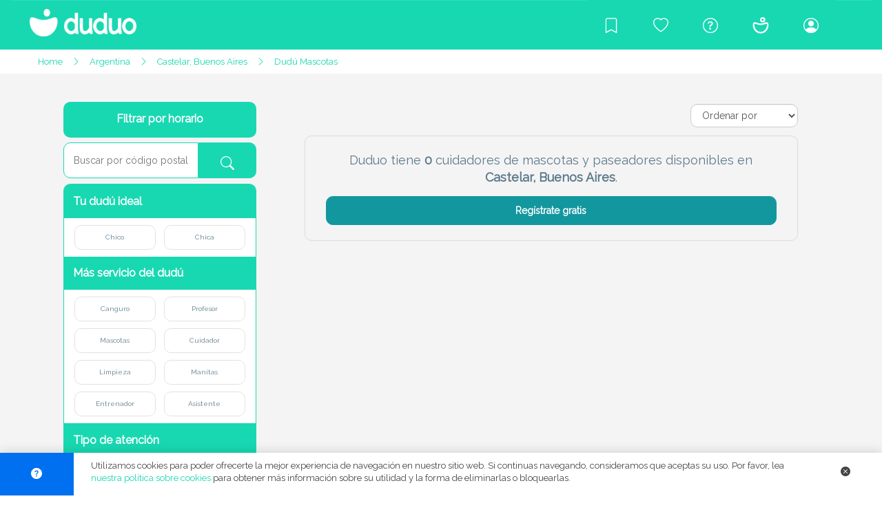

--- FILE ---
content_type: text/html; charset=UTF-8
request_url: https://duduo.org/search/dudu/ar/cuidador-de-mascotas/Castelar,%20Buenos%20Aires/3/525
body_size: 18246
content:
<!DOCTYPE html>
<html lang="es">

<head>

    <!-- Genérico -->
<meta charset="utf-8">
<link rel="icon" href="https://duduo.org/images/base/panel/favicon.ico" type="image/x-icon">
<link id="favicon" rel="shortcut icon" href="https://duduo.org/images/base/panel/favicon.ico" type="image/x-icon">
<meta http-equiv="X-UA-Compatible" content="IE=edge">
<meta name="viewport" content="width=device-width, initial-scale=1">
<meta name="theme-color" content="#18d8b2">
<meta name="author" content="Duduo">
<meta name="facebook-domain-verification" content="hwbk20s2gya2pojw33khzm7zie5ys4" />
<meta property="og:type" content="website">
<meta property="og:image" content="https://duduo.org/images/base/duduo_letras_verde_large.png">
<meta property="og:url" content="https://duduo.org/search/dudu/ar/cuidador-de-mascotas/Castelar,%20Buenos%20Aires/3/525">
<link rel="canonical" href="https://duduo.org/search/dudu/ar/cuidador-de-mascotas/Castelar,%20Buenos%20Aires/3/525" />
    <meta name="description" content="Cuidadores y paseadores de mascotas de confianza en Castelar, Buenos Aires">
    <meta name="keywords" content="cuidado de mascotas, paseadores de perros, cuidadores de animales, servicios para mascotas en Castelar, Buenos Aires">

    <!-- Open Graph -->
    <meta property="og:title" content="Cuidadores de mascotas en Castelar, Buenos Aires">
    <meta property="og:description" content="Encuentra cuidadores y paseadores responsables para tus mascotas en Castelar, Buenos Aires">
    <meta property="og:image" content="images/base/welcome/front_pet.jpg">

    <!-- JSON-LD Schema.org -->
    <script type="application/ld+json">
    {
      "@context": "https://schema.org",
      "@type": "LocalBusiness",
      "name": "Duduo",
      "description": "Directorio de servicios de atención domiciliaria: canguros, limpieza, cuidadores, clases particulares, servicios de mascotas y más.",
      "image": "https://duduo.org/images/base/logo/logo2.png",
      "url": "https://duduo.org",
      "areaServed": {
        "@type": "Country",
        "name": "España"
      },
      "sameAs": [
        "https://www.facebook.com/Duduo",
        "https://www.instagram.com/Duduo",
        "https://twitter.com/Duduo"
      ]
    }
    </script>

    <script src="https://cmp.gatekeeperconsent.com/min.js" data-cfasync="false"></script>
    <script src="https://the.gatekeeperconsent.com/cmp.min.js" data-cfasync="false"></script>

    <script async src="//www.ezojs.com/ezoic/sa.min.js"></script>
    <script>
        window.ezstandalone = window.ezstandalone || {};
        ezstandalone.cmd = ezstandalone.cmd || [];
    </script>

    <!-- Fontawesome -->
    <script src="https://kit.fontawesome.com/d36d85a8bc.js" crossorigin="anonymous"></script>

    <!-- Font -->
    <link href="https://fonts.googleapis.com/css?family=Raleway" rel="stylesheet">

    <!-- Bootstrap -->
    <script src="https://ajax.googleapis.com/ajax/libs/jquery/3.3.1/jquery.min.js"></script>
    <link rel="stylesheet" href="https://maxcdn.bootstrapcdn.com/bootstrap/3.3.7/css/bootstrap.min.css">

    <!-- Css -->
    <link href="https://duduo.org/css/my.css" rel="stylesheet" type="text/css">
    <link href="https://duduo.org/css/weare.css" rel="stylesheet" type="text/css">
    <!--<link href="https://duduo.org/css/profile.css" rel="stylesheet" type="text/css">-->
    <link href="https://duduo.org/css/footer.css" rel="stylesheet" type="text/css">
    <link href="https://duduo.org/css/phone.css" rel="stylesheet" type="text/css">

    <!-- Google AdSense -->
    <script async src="https://pagead2.googlesyndication.com/pagead/js/adsbygoogle.js?client=ca-pub-5408389603587686"
     crossorigin="anonymous"></script>

    <!-- Google Analytics -->
    <script async src="https://www.googletagmanager.com/gtag/js?id=G-4EXYRPNCCD"></script>
    <script>
      window.dataLayer = window.dataLayer || [];
      function gtag(){dataLayer.push(arguments);}
      gtag('js', new Date());
      gtag('config', 'G-4EXYRPNCCD');
    </script>

    <!-- Global site tag (gtag.js) - Google Analytics -->
    <script async src="https://www.googletagmanager.com/gtag/js?id=UA-175525180-1"></script>
    <script>
      window.dataLayer = window.dataLayer || [];
      function gtag(){dataLayer.push(arguments);}
      gtag('js', new Date());
      gtag('config', 'UA-175525180-1');
    </script>

</head>

<body id="body">
    
    <nav class="navbar color_marca_ini">
  <div class="container-fluid">
    <div class="navbar-header">
      <input type="hidden" id="myNavbar_id" value="0">
      <button type="button" class="navbar-toggle" onclick="myNavbar()" aria-label="Abrir menú de navegación">
        <span class="icon-bar"></span>
        <span class="icon-bar"></span>
        <span class="icon-bar"></span> 
      </button>

      <link rel="stylesheet" href="https://cdn.jsdelivr.net/npm/bootstrap-icons@1.11.3/font/bootstrap-icons.min.css">


      
    <a class="navbar-brand" href="https://duduo.org" title="Logo de la comunidad Duduo">
        <img class="logo_navbar_welcome"
             src="https://duduo.org/images/base/logo/logo2.png"
             alt="Logo de la comunidad Duduo"
             width="200" height="50">
    </a>
      
    </div>
    <div class="navbar-collapse hidden-xs hidden-sm" id="myNavbar">
      <ul class="nav navbar-nav navbar-right color_marca_ini hidden-xs hidden-sm">
        <!--<li title="Explora y descubre tu entorno" onmouseover="showTitle('discover')" onmouseout="hiddeTitle('discover')"><a href="https://duduo.org/my-discover/2/Barcelona" ><i class="far fa-compass"></i><span id="title-discover" class="invisible"> Explora y descubre tu entorno</span></a></li>-->

        <!--<li onmouseover="showTitle('favorites')" onmouseout="hiddeTitle('favorites')"><a onclick="agregar()"><i class="far fa-heart"></i><span id="title-favorites" class="invisible"> Añadir duduo a favoritos</span></a></li>-->
        <li onmouseover="showTitle('blog')" onmouseout="hiddeTitle('blog')"><a href="https://duduo.org/blog" aria-label="Blog"><i class="bi bi-bookmark"></i><span id="title-blog" class="invisible"> Blog</span></a></li>

        <li onmouseover="showTitle('favorites')" onmouseout="hiddeTitle('favorites')"><a href="https://duduo.org/crowdfunding" aria-label="Crowdfunding para Duduo"><i class="bi bi-heart"></i><span id="title-favorites" class="invisible"> Crowdfunding para Duduo</span></a></li>
        

        <li onmouseover="showTitle('helpcenter')" onmouseout="hiddeTitle('helpcenter')"><a href="https://duduo.org/help" aria-label="Centro de ayuda"><i class="bi bi-question-circle"></i><span id="title-helpcenter" class="invisible"> Centro de ayuda</span></a></li>

        <li onmouseover="showTitle('us')" onmouseout="hiddeTitle('us')"><a href="https://duduo.org/we-are-duduo" aria-label="Conócenos"><i><img class="we_duduo" src="https://duduo.org/images/base/icons/duduo.svg" alt="Icono de la comunidad duduo."></i><span id="title-us" style="line-height: 0px" class="invisible"> Conócenos</span></a></li>

        
          <li onmouseover="showTitle('login')" onmouseout="hiddeTitle('login')"><a href="https://duduo.org/login" aria-label="Iniciar sesión/Registrarme"><i class="bi bi-person-circle"></i><span id="title-login" class="invisible"> Iniciar sesión/Registrarme</span></a></li>

        
      </ul>

      <ul class="nav navbar-nav navbar-right hidden-md hidden-lg hidden-xl">
        <!--<li><a href="https://duduo.org/my-discover/5/Barcelona" ><i class="far fa-compass"></i></a></li>-->
        <!--<li><a onclick="agregar()"><i class="far fa-heart"></i></a></li>-->
        <li><a href="https://duduo.org/blog" aria-label="Blog"><i class="bi bi-bookmark"></i></a></li>
        <li><a href="https://duduo.org/crowdfunding" aria-label="Crowdfunding para Duduo"><i class="bi bi-heart"></i></a></li>
        <li><a href="https://duduo.org/help" aria-label="Centro de ayuda"><i class="bi bi-question-circle"></i></a></li>
        <li><a href="https://duduo.org/we-are-duduo" aria-label="Conócenos"><i><img class="we_duduo" src="https://duduo.org/images/base/icons/duduo.svg" alt="Icono de la comunidad duduo."></i></a></li>

        
          <li><a href="https://duduo.org/login" aria-label="Iniciar sesión/Registrarme"><i class="bi bi-person-circle"></i></a></li>

        
      </ul>
    </div>
  </div>
</nav>


<script>

  $( window ).on( "load", function() {
      $('#title-discover').hide();
      $('#title-blog').hide();
      $('#title-favorites').hide();
      $('#title-helpcenter').hide();
      $('#title-us').hide();
      $('#title-login').hide();
      $('#title-discover').removeClass("invisible");
      $('#title-blog').removeClass("invisible");
      $('#title-favorites').removeClass("invisible");
      $('#title-helpcenter').removeClass("invisible");
      $('#title-us').removeClass("invisible");
      $('#title-login').removeClass("invisible"); 
    });

  function showTitle(key) 
  {
      switch(key) 
      {
        case 'discover':
          $('#title-discover').show();
          break;
        case 'blog':
          $('#title-blog').show();
          break;
        case 'favorites':
          $('#title-favorites').show();
          break;
        case 'helpcenter':
          $('#title-helpcenter').show();
          break;
        case 'us':
          $('#title-us').show();
          break;
        case 'login':
          $('#title-login').show();
          break;
      }
  }

  function hiddeTitle(key) 
  {
      switch(key) 
      {
        case 'discover':
          $('#title-discover').hide();
          break;
        case 'blog':
          $('#title-blog').hide();
          break;
        case 'favorites':
          $('#title-favorites').hide();
          break;
        case 'helpcenter':
          $('#title-helpcenter').hide();
          break;
        case 'us':
          $('#title-us').hide();
          break;
        case 'login':
          $('#title-login').hide();
          break;
      }
  }

  function myNavbar(key) 
  {
    myNavbar_id = document.getElementById("myNavbar_id");

      switch(myNavbar_id.value) 
      {
        case '0':
          $('#myNavbar').show();
          $('#myNavbar_id').val(1);
          $('#myNavbar').removeClass("hidden-xs hidden-sm");
          break;
        case '1':
          $('#myNavbar').hide();
          $('#myNavbar_id').val(0);
          $('#myNavbar').addClass("hidden-xs hidden-sm");
          break;
      }
  }

  function agregar()
  { 
    alert ("Quieres añadirnos a favoritos? Presiona Crtl+D!"); 
  } 

</script>
    <header>

      <title>Cuidadores de mascotas y paseadores en Castelar, Buenos Aires | Duduo</title>

      <div class="hidden-xs hidden-sm sub-nav">

        <div class="row margin_0">

          <div class="col-md-12 col-lg-12 col-xl-12">
            
            <div class="menu_sub-nav">

              <span><a href="https://duduo.org/cuidador-de-mascotas">Home</a></span>
              <i class="bi bi-chevron-right"></i>
              <span><a href="https://duduo.org/search/dudu/ar/cuidador-de-mascotas/castelar-buenos-aires/3/525">Argentina</a></span>
              <i class="bi bi-chevron-right"></i>
              <span><a href="https://duduo.org/search/dudu/ar/cuidador-de-mascotas/castelar-buenos-aires/3/525">Castelar, Buenos Aires</a></span>
              <i class="bi bi-chevron-right"></i>
              <span><a href="https://duduo.org/search/dudu/ar/cuidador-de-mascotas/castelar-buenos-aires/3/525">Dudú Mascotas</a></span>
              <input type="hidden" id="category_id" value="3">
              <input type="hidden" id="city_id" value="525">

            </div>

          </div>

        </div>
        
      </div>

                    
      <div class="header_search_box_in_page_small">

          <center><h1 class="header_title_activity">Cuidadores de mascotas en Castelar, Buenos Aires</h1></center>
          
      </div>

    </header>

    <div class="container color_page_small">

      <div class="row nav_menu">

        <div class="col-xs-12 col-sm-12 hidden-md hidden-lg hidden-xl pad_phone_0">

          <a href="#myFilter">
                        
            <div class="col-xs-6 col-sm-6 col-md-6 col-lg-6 col-xl-6 pad_phone_0 navbar_togle-discover">

              <button type="button" class="navbar-toggle filter-toggle hola" data-toggle="collapse">
                <i class="fas fa-filter"></i> Filtrar
              </button>

            </div>

          </a>

          <div class="col-xs-6 col-sm-6 col-md-6 col-lg-6 col-xl-6 pad_phone_0">

            <div class="form-group filter_order">
              
              <select class="form-control" onclick="sort_by(this.value)" title="Ordenar por">
                <option value="0" selected>Ordenar por</option>
                <option value="1">Recomendados</option>
                <option value="2">Nivel</option>
              </select>

            </div>

          </div>

        </div>

      </div>

      <div class="row results_box_page">

        <div class="hidden-xs hidden-sm col-md-1 col-lg-1 col-xl-1"></div>

<form method="post" id="form_register_send" enctype="multipart/form-data" role="form" onkeypress="return nopress(event)">

  <input type="hidden" name="_token" value="QDrKyIxQZ1qg7AFWIDjKV19QnnHVD2q4ehIhfOn4">
  <input type="hidden" name="search_type" value="3">
  <input id="sort-by" type="hidden" name="sort_by" value="0">
  <input type="hidden" name="city_id" value="525">

  <div class="hidden-xs hidden-sm col-md-4 col-lg-3 col-xl-3">

      <div id="myFilterDudu">

        <div id="timetable_modal" class="modalDialog">

          <div class="section-box">

            <a class="close" href="#close" title="Cerrar"><i class="bi bi-x-circle-fill"></i></a>

            <div class="section-box-content-modal-filter">

              <div class="calendar_dudu">

                
                  <div class="day_calendar_dudu">

                                                <div class="header_day_calendar_dudu" style="border-top-left-radius: 10px">
                      
                          Lunes

                      </div>

                      <ul class="hour_calendar">

                          
                            
                                                                  
                                  <li>
                                    <div data-toggle="buttons" class="btn-group" style="width: 100%">
                                      <label class="btn btn-default tag_profile calendar_board" onchange="load_boards()">
                                        <input type="checkbox" name="timetables[]" value="1">
                                          <span>07:00 - 08:00</span>
                                      </label>
                                    </div>
                                  </li>

                                
                            
                          
                            
                                                                  
                                  <li>
                                    <div data-toggle="buttons" class="btn-group" style="width: 100%">
                                      <label class="btn btn-default tag_profile calendar_board" onchange="load_boards()">
                                        <input type="checkbox" name="timetables[]" value="2">
                                          <span>08:00 - 09:00</span>
                                      </label>
                                    </div>
                                  </li>

                                
                            
                          
                            
                                                                  
                                  <li>
                                    <div data-toggle="buttons" class="btn-group" style="width: 100%">
                                      <label class="btn btn-default tag_profile calendar_board" onchange="load_boards()">
                                        <input type="checkbox" name="timetables[]" value="3">
                                          <span>09:00 - 10:00</span>
                                      </label>
                                    </div>
                                  </li>

                                
                            
                          
                            
                                                                  
                                  <li>
                                    <div data-toggle="buttons" class="btn-group" style="width: 100%">
                                      <label class="btn btn-default tag_profile calendar_board" onchange="load_boards()">
                                        <input type="checkbox" name="timetables[]" value="4">
                                          <span>10:00 - 11:00</span>
                                      </label>
                                    </div>
                                  </li>

                                
                            
                          
                            
                                                                  
                                  <li>
                                    <div data-toggle="buttons" class="btn-group" style="width: 100%">
                                      <label class="btn btn-default tag_profile calendar_board" onchange="load_boards()">
                                        <input type="checkbox" name="timetables[]" value="5">
                                          <span>11:00 - 12:00</span>
                                      </label>
                                    </div>
                                  </li>

                                
                            
                          
                            
                                                                  
                                  <li>
                                    <div data-toggle="buttons" class="btn-group" style="width: 100%">
                                      <label class="btn btn-default tag_profile calendar_board" onchange="load_boards()">
                                        <input type="checkbox" name="timetables[]" value="6">
                                          <span>12:00 - 13:00</span>
                                      </label>
                                    </div>
                                  </li>

                                
                            
                          
                            
                                                                  
                                  <li>
                                    <div data-toggle="buttons" class="btn-group" style="width: 100%">
                                      <label class="btn btn-default tag_profile calendar_board" onchange="load_boards()">
                                        <input type="checkbox" name="timetables[]" value="7">
                                          <span>13:00 - 14:00</span>
                                      </label>
                                    </div>
                                  </li>

                                
                            
                          
                            
                                                                  
                                  <li>
                                    <div data-toggle="buttons" class="btn-group" style="width: 100%">
                                      <label class="btn btn-default tag_profile calendar_board" onchange="load_boards()">
                                        <input type="checkbox" name="timetables[]" value="8">
                                          <span>14:00 - 15:00</span>
                                      </label>
                                    </div>
                                  </li>

                                
                            
                          
                            
                                                                  
                                  <li>
                                    <div data-toggle="buttons" class="btn-group" style="width: 100%">
                                      <label class="btn btn-default tag_profile calendar_board" onchange="load_boards()">
                                        <input type="checkbox" name="timetables[]" value="9">
                                          <span>15:00 - 16:00</span>
                                      </label>
                                    </div>
                                  </li>

                                
                            
                          
                            
                                                                  
                                  <li>
                                    <div data-toggle="buttons" class="btn-group" style="width: 100%">
                                      <label class="btn btn-default tag_profile calendar_board" onchange="load_boards()">
                                        <input type="checkbox" name="timetables[]" value="10">
                                          <span>16:00 - 17:00</span>
                                      </label>
                                    </div>
                                  </li>

                                
                            
                          
                            
                                                                  
                                  <li>
                                    <div data-toggle="buttons" class="btn-group" style="width: 100%">
                                      <label class="btn btn-default tag_profile calendar_board" onchange="load_boards()">
                                        <input type="checkbox" name="timetables[]" value="11">
                                          <span>17:00 - 18:00</span>
                                      </label>
                                    </div>
                                  </li>

                                
                            
                          
                            
                                                                  
                                  <li>
                                    <div data-toggle="buttons" class="btn-group" style="width: 100%">
                                      <label class="btn btn-default tag_profile calendar_board" onchange="load_boards()">
                                        <input type="checkbox" name="timetables[]" value="12">
                                          <span>18:00 - 19:00</span>
                                      </label>
                                    </div>
                                  </li>

                                
                            
                          
                            
                                                                  
                                  <li>
                                    <div data-toggle="buttons" class="btn-group" style="width: 100%">
                                      <label class="btn btn-default tag_profile calendar_board" onchange="load_boards()">
                                        <input type="checkbox" name="timetables[]" value="13">
                                          <span>19:00 - 20:00</span>
                                      </label>
                                    </div>
                                  </li>

                                
                            
                          
                            
                                                                  
                                  <li>
                                    <div data-toggle="buttons" class="btn-group" style="width: 100%">
                                      <label class="btn btn-default tag_profile calendar_board" onchange="load_boards()">
                                        <input type="checkbox" name="timetables[]" value="14">
                                          <span>20:00 - 21:00</span>
                                      </label>
                                    </div>
                                  </li>

                                
                            
                          
                            
                              <li style="border-bottom-left-radius: 10px">
                                <div data-toggle="buttons" class="btn-group" style="width: 100%">
                                    <label class="btn btn-default tag_profile calendar_board" style="border-bottom-left-radius: 10px" onchange="load_boards()">
                                      <input type="checkbox" name="timetables[]" value="15">
                                      <span>Noche</span>
                                    </label>
                                </div>
                              </li>

                            
                          
                      </ul>

                  </div>

                
                  <div class="day_calendar_dudu">

                                                                            <div class="header_day_calendar_dudu">
                                                
                          Martes

                      </div>

                      <ul class="hour_calendar">

                          
                            
                                                                  
                                  <li>
                                    <div data-toggle="buttons" class="btn-group" style="width: 100%">
                                      <label class="btn btn-default tag_profile calendar_board" onchange="load_boards()">
                                        <input type="checkbox" name="timetables[]" value="16">
                                          <span>07:00 - 08:00</span>
                                      </label>
                                    </div>
                                  </li>

                                
                            
                          
                            
                                                                  
                                  <li>
                                    <div data-toggle="buttons" class="btn-group" style="width: 100%">
                                      <label class="btn btn-default tag_profile calendar_board" onchange="load_boards()">
                                        <input type="checkbox" name="timetables[]" value="17">
                                          <span>08:00 - 09:00</span>
                                      </label>
                                    </div>
                                  </li>

                                
                            
                          
                            
                                                                  
                                  <li>
                                    <div data-toggle="buttons" class="btn-group" style="width: 100%">
                                      <label class="btn btn-default tag_profile calendar_board" onchange="load_boards()">
                                        <input type="checkbox" name="timetables[]" value="18">
                                          <span>09:00 - 10:00</span>
                                      </label>
                                    </div>
                                  </li>

                                
                            
                          
                            
                                                                  
                                  <li>
                                    <div data-toggle="buttons" class="btn-group" style="width: 100%">
                                      <label class="btn btn-default tag_profile calendar_board" onchange="load_boards()">
                                        <input type="checkbox" name="timetables[]" value="19">
                                          <span>10:00 - 11:00</span>
                                      </label>
                                    </div>
                                  </li>

                                
                            
                          
                            
                                                                  
                                  <li>
                                    <div data-toggle="buttons" class="btn-group" style="width: 100%">
                                      <label class="btn btn-default tag_profile calendar_board" onchange="load_boards()">
                                        <input type="checkbox" name="timetables[]" value="20">
                                          <span>11:00 - 12:00</span>
                                      </label>
                                    </div>
                                  </li>

                                
                            
                          
                            
                                                                  
                                  <li>
                                    <div data-toggle="buttons" class="btn-group" style="width: 100%">
                                      <label class="btn btn-default tag_profile calendar_board" onchange="load_boards()">
                                        <input type="checkbox" name="timetables[]" value="21">
                                          <span>12:00 - 13:00</span>
                                      </label>
                                    </div>
                                  </li>

                                
                            
                          
                            
                                                                  
                                  <li>
                                    <div data-toggle="buttons" class="btn-group" style="width: 100%">
                                      <label class="btn btn-default tag_profile calendar_board" onchange="load_boards()">
                                        <input type="checkbox" name="timetables[]" value="22">
                                          <span>13:00 - 14:00</span>
                                      </label>
                                    </div>
                                  </li>

                                
                            
                          
                            
                                                                  
                                  <li>
                                    <div data-toggle="buttons" class="btn-group" style="width: 100%">
                                      <label class="btn btn-default tag_profile calendar_board" onchange="load_boards()">
                                        <input type="checkbox" name="timetables[]" value="23">
                                          <span>14:00 - 15:00</span>
                                      </label>
                                    </div>
                                  </li>

                                
                            
                          
                            
                                                                  
                                  <li>
                                    <div data-toggle="buttons" class="btn-group" style="width: 100%">
                                      <label class="btn btn-default tag_profile calendar_board" onchange="load_boards()">
                                        <input type="checkbox" name="timetables[]" value="24">
                                          <span>15:00 - 16:00</span>
                                      </label>
                                    </div>
                                  </li>

                                
                            
                          
                            
                                                                  
                                  <li>
                                    <div data-toggle="buttons" class="btn-group" style="width: 100%">
                                      <label class="btn btn-default tag_profile calendar_board" onchange="load_boards()">
                                        <input type="checkbox" name="timetables[]" value="25">
                                          <span>16:00 - 17:00</span>
                                      </label>
                                    </div>
                                  </li>

                                
                            
                          
                            
                                                                  
                                  <li>
                                    <div data-toggle="buttons" class="btn-group" style="width: 100%">
                                      <label class="btn btn-default tag_profile calendar_board" onchange="load_boards()">
                                        <input type="checkbox" name="timetables[]" value="26">
                                          <span>17:00 - 18:00</span>
                                      </label>
                                    </div>
                                  </li>

                                
                            
                          
                            
                                                                  
                                  <li>
                                    <div data-toggle="buttons" class="btn-group" style="width: 100%">
                                      <label class="btn btn-default tag_profile calendar_board" onchange="load_boards()">
                                        <input type="checkbox" name="timetables[]" value="27">
                                          <span>18:00 - 19:00</span>
                                      </label>
                                    </div>
                                  </li>

                                
                            
                          
                            
                                                                  
                                  <li>
                                    <div data-toggle="buttons" class="btn-group" style="width: 100%">
                                      <label class="btn btn-default tag_profile calendar_board" onchange="load_boards()">
                                        <input type="checkbox" name="timetables[]" value="28">
                                          <span>19:00 - 20:00</span>
                                      </label>
                                    </div>
                                  </li>

                                
                            
                          
                            
                                                                  
                                  <li>
                                    <div data-toggle="buttons" class="btn-group" style="width: 100%">
                                      <label class="btn btn-default tag_profile calendar_board" onchange="load_boards()">
                                        <input type="checkbox" name="timetables[]" value="29">
                                          <span>20:00 - 21:00</span>
                                      </label>
                                    </div>
                                  </li>

                                
                            
                          
                            
                                                                  
                                  <li>
                                    <div data-toggle="buttons" class="btn-group" style="width: 100%">
                                      <label class="btn btn-default tag_profile calendar_board" onchange="load_boards()">
                                        <input type="checkbox" name="timetables[]" value="30">
                                          <span>Noche</span>
                                      </label>
                                    </div>
                                  </li>

                                
                            
                          
                      </ul>

                  </div>

                
                  <div class="day_calendar_dudu">

                                                                            <div class="header_day_calendar_dudu">
                                                
                          Miércoles

                      </div>

                      <ul class="hour_calendar">

                          
                            
                                                                  
                                  <li>
                                    <div data-toggle="buttons" class="btn-group" style="width: 100%">
                                      <label class="btn btn-default tag_profile calendar_board" onchange="load_boards()">
                                        <input type="checkbox" name="timetables[]" value="31">
                                          <span>07:00 - 08:00</span>
                                      </label>
                                    </div>
                                  </li>

                                
                            
                          
                            
                                                                  
                                  <li>
                                    <div data-toggle="buttons" class="btn-group" style="width: 100%">
                                      <label class="btn btn-default tag_profile calendar_board" onchange="load_boards()">
                                        <input type="checkbox" name="timetables[]" value="32">
                                          <span>08:00 - 09:00</span>
                                      </label>
                                    </div>
                                  </li>

                                
                            
                          
                            
                                                                  
                                  <li>
                                    <div data-toggle="buttons" class="btn-group" style="width: 100%">
                                      <label class="btn btn-default tag_profile calendar_board" onchange="load_boards()">
                                        <input type="checkbox" name="timetables[]" value="33">
                                          <span>09:00 - 10:00</span>
                                      </label>
                                    </div>
                                  </li>

                                
                            
                          
                            
                                                                  
                                  <li>
                                    <div data-toggle="buttons" class="btn-group" style="width: 100%">
                                      <label class="btn btn-default tag_profile calendar_board" onchange="load_boards()">
                                        <input type="checkbox" name="timetables[]" value="34">
                                          <span>10:00 - 11:00</span>
                                      </label>
                                    </div>
                                  </li>

                                
                            
                          
                            
                                                                  
                                  <li>
                                    <div data-toggle="buttons" class="btn-group" style="width: 100%">
                                      <label class="btn btn-default tag_profile calendar_board" onchange="load_boards()">
                                        <input type="checkbox" name="timetables[]" value="35">
                                          <span>11:00 - 12:00</span>
                                      </label>
                                    </div>
                                  </li>

                                
                            
                          
                            
                                                                  
                                  <li>
                                    <div data-toggle="buttons" class="btn-group" style="width: 100%">
                                      <label class="btn btn-default tag_profile calendar_board" onchange="load_boards()">
                                        <input type="checkbox" name="timetables[]" value="36">
                                          <span>12:00 - 13:00</span>
                                      </label>
                                    </div>
                                  </li>

                                
                            
                          
                            
                                                                  
                                  <li>
                                    <div data-toggle="buttons" class="btn-group" style="width: 100%">
                                      <label class="btn btn-default tag_profile calendar_board" onchange="load_boards()">
                                        <input type="checkbox" name="timetables[]" value="37">
                                          <span>13:00 - 14:00</span>
                                      </label>
                                    </div>
                                  </li>

                                
                            
                          
                            
                                                                  
                                  <li>
                                    <div data-toggle="buttons" class="btn-group" style="width: 100%">
                                      <label class="btn btn-default tag_profile calendar_board" onchange="load_boards()">
                                        <input type="checkbox" name="timetables[]" value="38">
                                          <span>14:00 - 15:00</span>
                                      </label>
                                    </div>
                                  </li>

                                
                            
                          
                            
                                                                  
                                  <li>
                                    <div data-toggle="buttons" class="btn-group" style="width: 100%">
                                      <label class="btn btn-default tag_profile calendar_board" onchange="load_boards()">
                                        <input type="checkbox" name="timetables[]" value="39">
                                          <span>15:00 - 16:00</span>
                                      </label>
                                    </div>
                                  </li>

                                
                            
                          
                            
                                                                  
                                  <li>
                                    <div data-toggle="buttons" class="btn-group" style="width: 100%">
                                      <label class="btn btn-default tag_profile calendar_board" onchange="load_boards()">
                                        <input type="checkbox" name="timetables[]" value="40">
                                          <span>16:00 - 17:00</span>
                                      </label>
                                    </div>
                                  </li>

                                
                            
                          
                            
                                                                  
                                  <li>
                                    <div data-toggle="buttons" class="btn-group" style="width: 100%">
                                      <label class="btn btn-default tag_profile calendar_board" onchange="load_boards()">
                                        <input type="checkbox" name="timetables[]" value="41">
                                          <span>17:00 - 18:00</span>
                                      </label>
                                    </div>
                                  </li>

                                
                            
                          
                            
                                                                  
                                  <li>
                                    <div data-toggle="buttons" class="btn-group" style="width: 100%">
                                      <label class="btn btn-default tag_profile calendar_board" onchange="load_boards()">
                                        <input type="checkbox" name="timetables[]" value="42">
                                          <span>18:00 - 19:00</span>
                                      </label>
                                    </div>
                                  </li>

                                
                            
                          
                            
                                                                  
                                  <li>
                                    <div data-toggle="buttons" class="btn-group" style="width: 100%">
                                      <label class="btn btn-default tag_profile calendar_board" onchange="load_boards()">
                                        <input type="checkbox" name="timetables[]" value="43">
                                          <span>19:00 - 20:00</span>
                                      </label>
                                    </div>
                                  </li>

                                
                            
                          
                            
                                                                  
                                  <li>
                                    <div data-toggle="buttons" class="btn-group" style="width: 100%">
                                      <label class="btn btn-default tag_profile calendar_board" onchange="load_boards()">
                                        <input type="checkbox" name="timetables[]" value="44">
                                          <span>20:00 - 21:00</span>
                                      </label>
                                    </div>
                                  </li>

                                
                            
                          
                            
                                                                  
                                  <li>
                                    <div data-toggle="buttons" class="btn-group" style="width: 100%">
                                      <label class="btn btn-default tag_profile calendar_board" onchange="load_boards()">
                                        <input type="checkbox" name="timetables[]" value="45">
                                          <span>Noche</span>
                                      </label>
                                    </div>
                                  </li>

                                
                            
                          
                      </ul>

                  </div>

                
                  <div class="day_calendar_dudu">

                                                                            <div class="header_day_calendar_dudu">
                                                
                          Jueves

                      </div>

                      <ul class="hour_calendar">

                          
                            
                                                                  
                                  <li>
                                    <div data-toggle="buttons" class="btn-group" style="width: 100%">
                                      <label class="btn btn-default tag_profile calendar_board" onchange="load_boards()">
                                        <input type="checkbox" name="timetables[]" value="47">
                                          <span>07:00 - 08:00</span>
                                      </label>
                                    </div>
                                  </li>

                                
                            
                          
                            
                                                                  
                                  <li>
                                    <div data-toggle="buttons" class="btn-group" style="width: 100%">
                                      <label class="btn btn-default tag_profile calendar_board" onchange="load_boards()">
                                        <input type="checkbox" name="timetables[]" value="48">
                                          <span>08:00 - 09:00</span>
                                      </label>
                                    </div>
                                  </li>

                                
                            
                          
                            
                                                                  
                                  <li>
                                    <div data-toggle="buttons" class="btn-group" style="width: 100%">
                                      <label class="btn btn-default tag_profile calendar_board" onchange="load_boards()">
                                        <input type="checkbox" name="timetables[]" value="49">
                                          <span>09:00 - 10:00</span>
                                      </label>
                                    </div>
                                  </li>

                                
                            
                          
                            
                                                                  
                                  <li>
                                    <div data-toggle="buttons" class="btn-group" style="width: 100%">
                                      <label class="btn btn-default tag_profile calendar_board" onchange="load_boards()">
                                        <input type="checkbox" name="timetables[]" value="50">
                                          <span>10:00 - 11:00</span>
                                      </label>
                                    </div>
                                  </li>

                                
                            
                          
                            
                                                                  
                                  <li>
                                    <div data-toggle="buttons" class="btn-group" style="width: 100%">
                                      <label class="btn btn-default tag_profile calendar_board" onchange="load_boards()">
                                        <input type="checkbox" name="timetables[]" value="51">
                                          <span>11:00 - 12:00</span>
                                      </label>
                                    </div>
                                  </li>

                                
                            
                          
                            
                                                                  
                                  <li>
                                    <div data-toggle="buttons" class="btn-group" style="width: 100%">
                                      <label class="btn btn-default tag_profile calendar_board" onchange="load_boards()">
                                        <input type="checkbox" name="timetables[]" value="52">
                                          <span>12:00 - 13:00</span>
                                      </label>
                                    </div>
                                  </li>

                                
                            
                          
                            
                                                                  
                                  <li>
                                    <div data-toggle="buttons" class="btn-group" style="width: 100%">
                                      <label class="btn btn-default tag_profile calendar_board" onchange="load_boards()">
                                        <input type="checkbox" name="timetables[]" value="53">
                                          <span>13:00 - 14:00</span>
                                      </label>
                                    </div>
                                  </li>

                                
                            
                          
                            
                                                                  
                                  <li>
                                    <div data-toggle="buttons" class="btn-group" style="width: 100%">
                                      <label class="btn btn-default tag_profile calendar_board" onchange="load_boards()">
                                        <input type="checkbox" name="timetables[]" value="54">
                                          <span>14:00 - 15:00</span>
                                      </label>
                                    </div>
                                  </li>

                                
                            
                          
                            
                                                                  
                                  <li>
                                    <div data-toggle="buttons" class="btn-group" style="width: 100%">
                                      <label class="btn btn-default tag_profile calendar_board" onchange="load_boards()">
                                        <input type="checkbox" name="timetables[]" value="55">
                                          <span>15:00 - 16:00</span>
                                      </label>
                                    </div>
                                  </li>

                                
                            
                          
                            
                                                                  
                                  <li>
                                    <div data-toggle="buttons" class="btn-group" style="width: 100%">
                                      <label class="btn btn-default tag_profile calendar_board" onchange="load_boards()">
                                        <input type="checkbox" name="timetables[]" value="56">
                                          <span>16:00 - 17:00</span>
                                      </label>
                                    </div>
                                  </li>

                                
                            
                          
                            
                                                                  
                                  <li>
                                    <div data-toggle="buttons" class="btn-group" style="width: 100%">
                                      <label class="btn btn-default tag_profile calendar_board" onchange="load_boards()">
                                        <input type="checkbox" name="timetables[]" value="57">
                                          <span>17:00 - 18:00</span>
                                      </label>
                                    </div>
                                  </li>

                                
                            
                          
                            
                                                                  
                                  <li>
                                    <div data-toggle="buttons" class="btn-group" style="width: 100%">
                                      <label class="btn btn-default tag_profile calendar_board" onchange="load_boards()">
                                        <input type="checkbox" name="timetables[]" value="58">
                                          <span>18:00 - 19:00</span>
                                      </label>
                                    </div>
                                  </li>

                                
                            
                          
                            
                                                                  
                                  <li>
                                    <div data-toggle="buttons" class="btn-group" style="width: 100%">
                                      <label class="btn btn-default tag_profile calendar_board" onchange="load_boards()">
                                        <input type="checkbox" name="timetables[]" value="59">
                                          <span>19:00 - 20:00</span>
                                      </label>
                                    </div>
                                  </li>

                                
                            
                          
                            
                                                                  
                                  <li>
                                    <div data-toggle="buttons" class="btn-group" style="width: 100%">
                                      <label class="btn btn-default tag_profile calendar_board" onchange="load_boards()">
                                        <input type="checkbox" name="timetables[]" value="60">
                                          <span>20:00 - 21:00</span>
                                      </label>
                                    </div>
                                  </li>

                                
                            
                          
                            
                                                                  
                                  <li>
                                    <div data-toggle="buttons" class="btn-group" style="width: 100%">
                                      <label class="btn btn-default tag_profile calendar_board" onchange="load_boards()">
                                        <input type="checkbox" name="timetables[]" value="61">
                                          <span>Noche</span>
                                      </label>
                                    </div>
                                  </li>

                                
                            
                          
                      </ul>

                  </div>

                
                  <div class="day_calendar_dudu">

                                                                            <div class="header_day_calendar_dudu">
                                                
                          Viernes

                      </div>

                      <ul class="hour_calendar">

                          
                            
                                                                  
                                  <li>
                                    <div data-toggle="buttons" class="btn-group" style="width: 100%">
                                      <label class="btn btn-default tag_profile calendar_board" onchange="load_boards()">
                                        <input type="checkbox" name="timetables[]" value="62">
                                          <span>07:00 - 08:00</span>
                                      </label>
                                    </div>
                                  </li>

                                
                            
                          
                            
                                                                  
                                  <li>
                                    <div data-toggle="buttons" class="btn-group" style="width: 100%">
                                      <label class="btn btn-default tag_profile calendar_board" onchange="load_boards()">
                                        <input type="checkbox" name="timetables[]" value="63">
                                          <span>08:00 - 09:00</span>
                                      </label>
                                    </div>
                                  </li>

                                
                            
                          
                            
                                                                  
                                  <li>
                                    <div data-toggle="buttons" class="btn-group" style="width: 100%">
                                      <label class="btn btn-default tag_profile calendar_board" onchange="load_boards()">
                                        <input type="checkbox" name="timetables[]" value="64">
                                          <span>09:00 - 10:00</span>
                                      </label>
                                    </div>
                                  </li>

                                
                            
                          
                            
                                                                  
                                  <li>
                                    <div data-toggle="buttons" class="btn-group" style="width: 100%">
                                      <label class="btn btn-default tag_profile calendar_board" onchange="load_boards()">
                                        <input type="checkbox" name="timetables[]" value="65">
                                          <span>10:00 - 11:00</span>
                                      </label>
                                    </div>
                                  </li>

                                
                            
                          
                            
                                                                  
                                  <li>
                                    <div data-toggle="buttons" class="btn-group" style="width: 100%">
                                      <label class="btn btn-default tag_profile calendar_board" onchange="load_boards()">
                                        <input type="checkbox" name="timetables[]" value="66">
                                          <span>11:00 - 12:00</span>
                                      </label>
                                    </div>
                                  </li>

                                
                            
                          
                            
                                                                  
                                  <li>
                                    <div data-toggle="buttons" class="btn-group" style="width: 100%">
                                      <label class="btn btn-default tag_profile calendar_board" onchange="load_boards()">
                                        <input type="checkbox" name="timetables[]" value="67">
                                          <span>12:00 - 13:00</span>
                                      </label>
                                    </div>
                                  </li>

                                
                            
                          
                            
                                                                  
                                  <li>
                                    <div data-toggle="buttons" class="btn-group" style="width: 100%">
                                      <label class="btn btn-default tag_profile calendar_board" onchange="load_boards()">
                                        <input type="checkbox" name="timetables[]" value="68">
                                          <span>13:00 - 14:00</span>
                                      </label>
                                    </div>
                                  </li>

                                
                            
                          
                            
                                                                  
                                  <li>
                                    <div data-toggle="buttons" class="btn-group" style="width: 100%">
                                      <label class="btn btn-default tag_profile calendar_board" onchange="load_boards()">
                                        <input type="checkbox" name="timetables[]" value="69">
                                          <span>14:00 - 15:00</span>
                                      </label>
                                    </div>
                                  </li>

                                
                            
                          
                            
                                                                  
                                  <li>
                                    <div data-toggle="buttons" class="btn-group" style="width: 100%">
                                      <label class="btn btn-default tag_profile calendar_board" onchange="load_boards()">
                                        <input type="checkbox" name="timetables[]" value="70">
                                          <span>15:00 - 16:00</span>
                                      </label>
                                    </div>
                                  </li>

                                
                            
                          
                            
                                                                  
                                  <li>
                                    <div data-toggle="buttons" class="btn-group" style="width: 100%">
                                      <label class="btn btn-default tag_profile calendar_board" onchange="load_boards()">
                                        <input type="checkbox" name="timetables[]" value="71">
                                          <span>16:00 - 17:00</span>
                                      </label>
                                    </div>
                                  </li>

                                
                            
                          
                            
                                                                  
                                  <li>
                                    <div data-toggle="buttons" class="btn-group" style="width: 100%">
                                      <label class="btn btn-default tag_profile calendar_board" onchange="load_boards()">
                                        <input type="checkbox" name="timetables[]" value="72">
                                          <span>17:00 - 18:00</span>
                                      </label>
                                    </div>
                                  </li>

                                
                            
                          
                            
                                                                  
                                  <li>
                                    <div data-toggle="buttons" class="btn-group" style="width: 100%">
                                      <label class="btn btn-default tag_profile calendar_board" onchange="load_boards()">
                                        <input type="checkbox" name="timetables[]" value="73">
                                          <span>18:00 - 19:00</span>
                                      </label>
                                    </div>
                                  </li>

                                
                            
                          
                            
                                                                  
                                  <li>
                                    <div data-toggle="buttons" class="btn-group" style="width: 100%">
                                      <label class="btn btn-default tag_profile calendar_board" onchange="load_boards()">
                                        <input type="checkbox" name="timetables[]" value="74">
                                          <span>19:00 - 20:00</span>
                                      </label>
                                    </div>
                                  </li>

                                
                            
                          
                            
                                                                  
                                  <li>
                                    <div data-toggle="buttons" class="btn-group" style="width: 100%">
                                      <label class="btn btn-default tag_profile calendar_board" onchange="load_boards()">
                                        <input type="checkbox" name="timetables[]" value="75">
                                          <span>20:00 - 21:00</span>
                                      </label>
                                    </div>
                                  </li>

                                
                            
                          
                            
                                                                  
                                  <li>
                                    <div data-toggle="buttons" class="btn-group" style="width: 100%">
                                      <label class="btn btn-default tag_profile calendar_board" onchange="load_boards()">
                                        <input type="checkbox" name="timetables[]" value="76">
                                          <span>Noche</span>
                                      </label>
                                    </div>
                                  </li>

                                
                            
                          
                      </ul>

                  </div>

                
                  <div class="day_calendar_dudu">

                                                                            <div class="header_day_calendar_dudu">
                                                
                          Sábado

                      </div>

                      <ul class="hour_calendar">

                          
                            
                                                                  
                                  <li>
                                    <div data-toggle="buttons" class="btn-group" style="width: 100%">
                                      <label class="btn btn-default tag_profile calendar_board" onchange="load_boards()">
                                        <input type="checkbox" name="timetables[]" value="77">
                                          <span>07:00 - 08:00</span>
                                      </label>
                                    </div>
                                  </li>

                                
                            
                          
                            
                                                                  
                                  <li>
                                    <div data-toggle="buttons" class="btn-group" style="width: 100%">
                                      <label class="btn btn-default tag_profile calendar_board" onchange="load_boards()">
                                        <input type="checkbox" name="timetables[]" value="78">
                                          <span>08:00 - 09:00</span>
                                      </label>
                                    </div>
                                  </li>

                                
                            
                          
                            
                                                                  
                                  <li>
                                    <div data-toggle="buttons" class="btn-group" style="width: 100%">
                                      <label class="btn btn-default tag_profile calendar_board" onchange="load_boards()">
                                        <input type="checkbox" name="timetables[]" value="79">
                                          <span>09:00 - 10:00</span>
                                      </label>
                                    </div>
                                  </li>

                                
                            
                          
                            
                                                                  
                                  <li>
                                    <div data-toggle="buttons" class="btn-group" style="width: 100%">
                                      <label class="btn btn-default tag_profile calendar_board" onchange="load_boards()">
                                        <input type="checkbox" name="timetables[]" value="80">
                                          <span>10:00 - 11:00</span>
                                      </label>
                                    </div>
                                  </li>

                                
                            
                          
                            
                                                                  
                                  <li>
                                    <div data-toggle="buttons" class="btn-group" style="width: 100%">
                                      <label class="btn btn-default tag_profile calendar_board" onchange="load_boards()">
                                        <input type="checkbox" name="timetables[]" value="81">
                                          <span>11:00 - 12:00</span>
                                      </label>
                                    </div>
                                  </li>

                                
                            
                          
                            
                                                                  
                                  <li>
                                    <div data-toggle="buttons" class="btn-group" style="width: 100%">
                                      <label class="btn btn-default tag_profile calendar_board" onchange="load_boards()">
                                        <input type="checkbox" name="timetables[]" value="82">
                                          <span>12:00 - 13:00</span>
                                      </label>
                                    </div>
                                  </li>

                                
                            
                          
                            
                                                                  
                                  <li>
                                    <div data-toggle="buttons" class="btn-group" style="width: 100%">
                                      <label class="btn btn-default tag_profile calendar_board" onchange="load_boards()">
                                        <input type="checkbox" name="timetables[]" value="83">
                                          <span>13:00 - 14:00</span>
                                      </label>
                                    </div>
                                  </li>

                                
                            
                          
                            
                                                                  
                                  <li>
                                    <div data-toggle="buttons" class="btn-group" style="width: 100%">
                                      <label class="btn btn-default tag_profile calendar_board" onchange="load_boards()">
                                        <input type="checkbox" name="timetables[]" value="84">
                                          <span>14:00 - 15:00</span>
                                      </label>
                                    </div>
                                  </li>

                                
                            
                          
                            
                                                                  
                                  <li>
                                    <div data-toggle="buttons" class="btn-group" style="width: 100%">
                                      <label class="btn btn-default tag_profile calendar_board" onchange="load_boards()">
                                        <input type="checkbox" name="timetables[]" value="85">
                                          <span>15:00 - 16:00</span>
                                      </label>
                                    </div>
                                  </li>

                                
                            
                          
                            
                                                                  
                                  <li>
                                    <div data-toggle="buttons" class="btn-group" style="width: 100%">
                                      <label class="btn btn-default tag_profile calendar_board" onchange="load_boards()">
                                        <input type="checkbox" name="timetables[]" value="86">
                                          <span>16:00 - 17:00</span>
                                      </label>
                                    </div>
                                  </li>

                                
                            
                          
                            
                                                                  
                                  <li>
                                    <div data-toggle="buttons" class="btn-group" style="width: 100%">
                                      <label class="btn btn-default tag_profile calendar_board" onchange="load_boards()">
                                        <input type="checkbox" name="timetables[]" value="87">
                                          <span>17:00 - 18:00</span>
                                      </label>
                                    </div>
                                  </li>

                                
                            
                          
                            
                                                                  
                                  <li>
                                    <div data-toggle="buttons" class="btn-group" style="width: 100%">
                                      <label class="btn btn-default tag_profile calendar_board" onchange="load_boards()">
                                        <input type="checkbox" name="timetables[]" value="88">
                                          <span>18:00 - 19:00</span>
                                      </label>
                                    </div>
                                  </li>

                                
                            
                          
                            
                                                                  
                                  <li>
                                    <div data-toggle="buttons" class="btn-group" style="width: 100%">
                                      <label class="btn btn-default tag_profile calendar_board" onchange="load_boards()">
                                        <input type="checkbox" name="timetables[]" value="89">
                                          <span>19:00 - 20:00</span>
                                      </label>
                                    </div>
                                  </li>

                                
                            
                          
                            
                                                                  
                                  <li>
                                    <div data-toggle="buttons" class="btn-group" style="width: 100%">
                                      <label class="btn btn-default tag_profile calendar_board" onchange="load_boards()">
                                        <input type="checkbox" name="timetables[]" value="90">
                                          <span>20:00 - 21:00</span>
                                      </label>
                                    </div>
                                  </li>

                                
                            
                          
                            
                                                                  
                                  <li>
                                    <div data-toggle="buttons" class="btn-group" style="width: 100%">
                                      <label class="btn btn-default tag_profile calendar_board" onchange="load_boards()">
                                        <input type="checkbox" name="timetables[]" value="91">
                                          <span>Noche</span>
                                      </label>
                                    </div>
                                  </li>

                                
                            
                          
                      </ul>

                  </div>

                
                  <div class="day_calendar_dudu">

                                                                            <div class="header_day_calendar_dudu" style="border-top-right-radius: 10px">
                                                
                          Domingo

                      </div>

                      <ul class="hour_calendar">

                          
                            
                                                                  
                                  <li>
                                    <div data-toggle="buttons" class="btn-group" style="width: 100%">
                                      <label class="btn btn-default tag_profile calendar_board" onchange="load_boards()">
                                        <input type="checkbox" name="timetables[]" value="92">
                                          <span>07:00 - 08:00</span>
                                      </label>
                                    </div>
                                  </li>

                                
                            
                          
                            
                                                                  
                                  <li>
                                    <div data-toggle="buttons" class="btn-group" style="width: 100%">
                                      <label class="btn btn-default tag_profile calendar_board" onchange="load_boards()">
                                        <input type="checkbox" name="timetables[]" value="93">
                                          <span>08:00 - 09:00</span>
                                      </label>
                                    </div>
                                  </li>

                                
                            
                          
                            
                                                                  
                                  <li>
                                    <div data-toggle="buttons" class="btn-group" style="width: 100%">
                                      <label class="btn btn-default tag_profile calendar_board" onchange="load_boards()">
                                        <input type="checkbox" name="timetables[]" value="94">
                                          <span>09:00 - 10:00</span>
                                      </label>
                                    </div>
                                  </li>

                                
                            
                          
                            
                                                                  
                                  <li>
                                    <div data-toggle="buttons" class="btn-group" style="width: 100%">
                                      <label class="btn btn-default tag_profile calendar_board" onchange="load_boards()">
                                        <input type="checkbox" name="timetables[]" value="95">
                                          <span>10:00 - 11:00</span>
                                      </label>
                                    </div>
                                  </li>

                                
                            
                          
                            
                                                                  
                                  <li>
                                    <div data-toggle="buttons" class="btn-group" style="width: 100%">
                                      <label class="btn btn-default tag_profile calendar_board" onchange="load_boards()">
                                        <input type="checkbox" name="timetables[]" value="96">
                                          <span>11:00 - 12:00</span>
                                      </label>
                                    </div>
                                  </li>

                                
                            
                          
                            
                                                                  
                                  <li>
                                    <div data-toggle="buttons" class="btn-group" style="width: 100%">
                                      <label class="btn btn-default tag_profile calendar_board" onchange="load_boards()">
                                        <input type="checkbox" name="timetables[]" value="97">
                                          <span>12:00 - 13:00</span>
                                      </label>
                                    </div>
                                  </li>

                                
                            
                          
                            
                                                                  
                                  <li>
                                    <div data-toggle="buttons" class="btn-group" style="width: 100%">
                                      <label class="btn btn-default tag_profile calendar_board" onchange="load_boards()">
                                        <input type="checkbox" name="timetables[]" value="98">
                                          <span>13:00 - 14:00</span>
                                      </label>
                                    </div>
                                  </li>

                                
                            
                          
                            
                                                                  
                                  <li>
                                    <div data-toggle="buttons" class="btn-group" style="width: 100%">
                                      <label class="btn btn-default tag_profile calendar_board" onchange="load_boards()">
                                        <input type="checkbox" name="timetables[]" value="99">
                                          <span>14:00 - 15:00</span>
                                      </label>
                                    </div>
                                  </li>

                                
                            
                          
                            
                                                                  
                                  <li>
                                    <div data-toggle="buttons" class="btn-group" style="width: 100%">
                                      <label class="btn btn-default tag_profile calendar_board" onchange="load_boards()">
                                        <input type="checkbox" name="timetables[]" value="100">
                                          <span>15:00 - 16:00</span>
                                      </label>
                                    </div>
                                  </li>

                                
                            
                          
                            
                                                                  
                                  <li>
                                    <div data-toggle="buttons" class="btn-group" style="width: 100%">
                                      <label class="btn btn-default tag_profile calendar_board" onchange="load_boards()">
                                        <input type="checkbox" name="timetables[]" value="101">
                                          <span>16:00 - 17:00</span>
                                      </label>
                                    </div>
                                  </li>

                                
                            
                          
                            
                                                                  
                                  <li>
                                    <div data-toggle="buttons" class="btn-group" style="width: 100%">
                                      <label class="btn btn-default tag_profile calendar_board" onchange="load_boards()">
                                        <input type="checkbox" name="timetables[]" value="102">
                                          <span>17:00 - 18:00</span>
                                      </label>
                                    </div>
                                  </li>

                                
                            
                          
                            
                                                                  
                                  <li>
                                    <div data-toggle="buttons" class="btn-group" style="width: 100%">
                                      <label class="btn btn-default tag_profile calendar_board" onchange="load_boards()">
                                        <input type="checkbox" name="timetables[]" value="103">
                                          <span>18:00 - 19:00</span>
                                      </label>
                                    </div>
                                  </li>

                                
                            
                          
                            
                                                                  
                                  <li>
                                    <div data-toggle="buttons" class="btn-group" style="width: 100%">
                                      <label class="btn btn-default tag_profile calendar_board" onchange="load_boards()">
                                        <input type="checkbox" name="timetables[]" value="104">
                                          <span>19:00 - 20:00</span>
                                      </label>
                                    </div>
                                  </li>

                                
                            
                          
                            
                                                                  
                                  <li>
                                    <div data-toggle="buttons" class="btn-group" style="width: 100%">
                                      <label class="btn btn-default tag_profile calendar_board" onchange="load_boards()">
                                        <input type="checkbox" name="timetables[]" value="105">
                                          <span>20:00 - 21:00</span>
                                      </label>
                                    </div>
                                  </li>

                                
                            
                          
                            
                                
                                  <li style="border-bottom-right-radius: 10px">
                                    <div data-toggle="buttons" class="btn-group" style="width: 100%">
                                      <label class="btn btn-default tag_profile calendar_board" style="border-bottom-right-radius: 10px" onchange="load_boards()">
                                        <input type="checkbox" name="timetables[]" value="106">
                                          <span>Noche</span>
                                      </label>
                                    </div>
                                  </li>

                                
                            
                          
                      </ul>

                  </div>

                
              </div>

              <div>
                <a href="#close" class="btn btn-default button-modal-filter" onclick="load_boards()">Filtrar por horario <i class="fas fa-calendar-alt"></i></a>
              </div>

            </div>

          </div>

        </div>

        <a href="#timetable_modal">
        
          <div class="section_filter_timetable b-radius">

            <span>Filtrar por horario <i class="fas fa-calendar-alt"></i></span>

          </div>

        </a>

        <div class="search_postal_box">
          <input type="text" name="postal" minlength="5" maxlength="5" placeholder="Buscar por código postal" onkeyup="load_boards()">
          <a href="#" onclick="load_boards(); return false;"><i class="bi bi-search"></i></a>
        </div>

        <div class="search_filter_box b-radius">

          <div class="row">

            <div class="col-xs-12 col-sm-12 col-md-12 col-lg-12 col-xl-12">

              <a class="collapsed" role="button" data-toggle="collapse" data-parent="#accordion" href="#filter_gender" aria-expanded="true">  

                <div class="filter_title_section b-radius-t-r-l">

                    <span>Tu dudú ideal</span><i class="fas fa-angle-down rigth"></i>

                </div>
                    
              </a>

              <div id="filter_gender" class="panel-collapse collaps show" role="tabpanel">

                  <div class="col-xs-6 col-sm-6 col-md-6 col-lg-6 col-xl-6 filter_sub_name_par">

                    <div data-toggle="buttons" class="btn-group filter_sub_name_box">
                      <label onchange="load_boards()" class="btn btn-default filter_sub_name_size" onchange="load_boards()">
                        <input type="checkbox" name="genders[]" value="Man">
                        <span>Chico</span>
                      </label>
                    </div>

                  </div>

                  <div class="col-xs-6 col-sm-6 col-md-6 col-lg-6 col-xl-6 filter_sub_name_impar">

                    <div data-toggle="buttons" class="btn-group filter_sub_name_box">
                      <label onchange="load_boards()" class="btn btn-default filter_sub_name_size" onchange="load_boards()">
                        <input type="checkbox" name="genders[]" value="Woman">
                        <span>Chica</span>
                      </label>
                    </div>

                  </div>

              </div>

            </div>

          </div>

          <div class="row">

            <div class="col-xs-12 col-sm-12 col-md-12 col-lg-12 col-xl-12">

              <a class="collapsed" role="button" data-toggle="collapse" data-parent="#accordion" href="#filter_service" aria-expanded="true">  

                <div class="filter_title_section">

                  <span>Más servicio del dudú</span><i class="fas fa-angle-down rigth"></i>

                </div>
                    
              </a>

              <div id="filter_service" class="panel-collapse collaps show" role="tabpanel">

                
                  <div class="col-xs-6 col-sm-6 col-md-6 col-lg-6 col-xl-6 filter_sub_name_par">

                      <div data-toggle="buttons" class="btn-group filter_sub_name_box">
                        <label class="btn btn-default filter_sub_name_size" onchange="load_boards()">
                          <input type="checkbox" name="board_category[]" value="3">
                          <span>Canguro</span>
                        </label>
                      </div>

                  </div>

                
                  <div class="col-xs-6 col-sm-6 col-md-6 col-lg-6 col-xl-6 filter_sub_name_impar">

                      <div data-toggle="buttons" class="btn-group filter_sub_name_box">
                        <label class="btn btn-default filter_sub_name_size" onchange="load_boards()">
                          <input type="checkbox" name="board_category[]" value="3">
                          <span>Profesor</span>
                        </label>
                      </div>

                  </div>

                
                  <div class="col-xs-6 col-sm-6 col-md-6 col-lg-6 col-xl-6 filter_sub_name_par">

                      <div data-toggle="buttons" class="btn-group filter_sub_name_box">
                        <label class="btn btn-default filter_sub_name_size" onchange="load_boards()">
                          <input type="checkbox" name="board_category[]" value="3">
                          <span>Mascotas</span>
                        </label>
                      </div>

                  </div>

                
                  <div class="col-xs-6 col-sm-6 col-md-6 col-lg-6 col-xl-6 filter_sub_name_impar">

                      <div data-toggle="buttons" class="btn-group filter_sub_name_box">
                        <label class="btn btn-default filter_sub_name_size" onchange="load_boards()">
                          <input type="checkbox" name="board_category[]" value="3">
                          <span>Cuidador</span>
                        </label>
                      </div>

                  </div>

                
                  <div class="col-xs-6 col-sm-6 col-md-6 col-lg-6 col-xl-6 filter_sub_name_par">

                      <div data-toggle="buttons" class="btn-group filter_sub_name_box">
                        <label class="btn btn-default filter_sub_name_size" onchange="load_boards()">
                          <input type="checkbox" name="board_category[]" value="3">
                          <span>Limpieza</span>
                        </label>
                      </div>

                  </div>

                
                  <div class="col-xs-6 col-sm-6 col-md-6 col-lg-6 col-xl-6 filter_sub_name_impar">

                      <div data-toggle="buttons" class="btn-group filter_sub_name_box">
                        <label class="btn btn-default filter_sub_name_size" onchange="load_boards()">
                          <input type="checkbox" name="board_category[]" value="3">
                          <span>Manitas</span>
                        </label>
                      </div>

                  </div>

                
                  <div class="col-xs-6 col-sm-6 col-md-6 col-lg-6 col-xl-6 filter_sub_name_par">

                      <div data-toggle="buttons" class="btn-group filter_sub_name_box">
                        <label class="btn btn-default filter_sub_name_size" onchange="load_boards()">
                          <input type="checkbox" name="board_category[]" value="3">
                          <span>Entrenador</span>
                        </label>
                      </div>

                  </div>

                
                  <div class="col-xs-6 col-sm-6 col-md-6 col-lg-6 col-xl-6 filter_sub_name_impar">

                      <div data-toggle="buttons" class="btn-group filter_sub_name_box">
                        <label class="btn btn-default filter_sub_name_size" onchange="load_boards()">
                          <input type="checkbox" name="board_category[]" value="3">
                          <span>Asistente</span>
                        </label>
                      </div>

                  </div>

                
              </div>

            </div>

          </div>

          <div class="row">

            <div class="col-xs-12 col-sm-12 col-md-12 col-lg-12 col-xl-12">

              <a class="collapsed" role="button" data-toggle="collapse" data-parent="#accordion" href="#filter_care" aria-expanded="true">  

              <div class="filter_title_section">

                  <span>Tipo de atención</span><i class="fas fa-angle-down rigth"></i>

              </div>
                  
              </a>

              <div id="filter_care" class="panel-collapse collaps show" role="tabpanel">

                
                    <div class="col-xs-6 col-sm-6 col-md-6 col-lg-6 col-xl-6 filter_sub_name_par">
                        <div data-toggle="buttons" class="btn-group filter_sub_name_box">
                            <label class="btn btn-default filter_sub_name_size" onchange="load_boards()">
                                <input type="checkbox" name="cares[]" value="20">
                                <span>En casa del cuidador
</span>
                            </label>
                        </div>
                    </div>

                
                    <div class="col-xs-6 col-sm-6 col-md-6 col-lg-6 col-xl-6 filter_sub_name_impar">
                        <div data-toggle="buttons" class="btn-group filter_sub_name_box">
                            <label class="btn btn-default filter_sub_name_size" onchange="load_boards()">
                                <input type="checkbox" name="cares[]" value="21">
                                <span>Cuidado en mi casa
</span>
                            </label>
                        </div>
                    </div>

                
                    <div class="col-xs-6 col-sm-6 col-md-6 col-lg-6 col-xl-6 filter_sub_name_par">
                        <div data-toggle="buttons" class="btn-group filter_sub_name_box">
                            <label class="btn btn-default filter_sub_name_size" onchange="load_boards()">
                                <input type="checkbox" name="cares[]" value="22">
                                <span>Visitas diarias / comidas
</span>
                            </label>
                        </div>
                    </div>

                
                    <div class="col-xs-6 col-sm-6 col-md-6 col-lg-6 col-xl-6 filter_sub_name_impar">
                        <div data-toggle="buttons" class="btn-group filter_sub_name_box">
                            <label class="btn btn-default filter_sub_name_size" onchange="load_boards()">
                                <input type="checkbox" name="cares[]" value="23">
                                <span>Pasear a los animales
</span>
                            </label>
                        </div>
                    </div>

                
                    <div class="col-xs-6 col-sm-6 col-md-6 col-lg-6 col-xl-6 filter_sub_name_par">
                        <div data-toggle="buttons" class="btn-group filter_sub_name_box">
                            <label class="btn btn-default filter_sub_name_size" onchange="load_boards()">
                                <input type="checkbox" name="cares[]" value="33">
                                <span>Alojamiento de mascotas</span>
                            </label>
                        </div>
                    </div>

                       
              </div>

            </div>

          </div>

          
          
          
            <div class="row">

              <div class="col-xs-12 col-sm-12 col-md-12 col-lg-12 col-xl-12">

                <a class="collapsed" role="button" data-toggle="collapse" data-parent="#accordion" href="#filter_sizes" aria-expanded="true">  

                  <div class="filter_title_section">

                      <span>Tamaño de mi mascota</span><i class="fas fa-angle-down rigth"></i>

                  </div>
                      
                </a>

                <div id="filter_sizes" class="panel-collapse collaps show" role="tabpanel">

                  
                    <div class="col-xs-6 col-sm-6 col-md-6 col-lg-6 col-xl-6 filter_sub_name_par">

                      <div data-toggle="buttons" class="btn-group filter_sub_name_box">
                        <label class="btn btn-default filter_sub_name_size" onchange="load_boards()">
                          <input type="checkbox" name="sizes[]" value="1">
                          <span>Pequeños (0-7kg)</span>
                        </label>
                      </div>

                    </div>

                  
                    <div class="col-xs-6 col-sm-6 col-md-6 col-lg-6 col-xl-6 filter_sub_name_impar">

                      <div data-toggle="buttons" class="btn-group filter_sub_name_box">
                        <label class="btn btn-default filter_sub_name_size" onchange="load_boards()">
                          <input type="checkbox" name="sizes[]" value="2">
                          <span>Medianos (7-18kg)</span>
                        </label>
                      </div>

                    </div>

                  
                    <div class="col-xs-6 col-sm-6 col-md-6 col-lg-6 col-xl-6 filter_sub_name_par">

                      <div data-toggle="buttons" class="btn-group filter_sub_name_box">
                        <label class="btn btn-default filter_sub_name_size" onchange="load_boards()">
                          <input type="checkbox" name="sizes[]" value="3">
                          <span>Grandes (18-45kg)</span>
                        </label>
                      </div>

                    </div>

                  
                    <div class="col-xs-6 col-sm-6 col-md-6 col-lg-6 col-xl-6 filter_sub_name_impar">

                      <div data-toggle="buttons" class="btn-group filter_sub_name_box">
                        <label class="btn btn-default filter_sub_name_size" onchange="load_boards()">
                          <input type="checkbox" name="sizes[]" value="4">
                          <span>Gigantes (45+kg)</span>
                        </label>
                      </div>

                    </div>

                  
                </div>

              </div>

            </div>

          
          
          
          
          <div class="row">

            <div class="col-xs-12 col-sm-12 col-md-12 col-lg-12 col-xl-12">

              <a class="collapsed" role="button" data-toggle="collapse" data-parent="#accordion" href="#filter_lenguage" aria-expanded="false">  

                <div class="filter_title_section">

                  <span>Idiomas del dudú</span><i class="fas fa-angle-down rigth"></i>

                </div>
                  
              </a>

              <div id="filter_lenguage" class="panel-collapse collaps collapse" role="tabpanel">

                
                  <div class="col-xs-6 col-sm-6 col-md-6 col-lg-6 col-xl-6 filter_sub_name_par">

                    <div data-toggle="buttons" class="btn-group filter_sub_name_box">
                      <label class="btn btn-default filter_sub_name_size" onchange="load_boards()">
                        <input type="checkbox" name="lenguages[]" value="1">
                        <span>Català</span>
                      </label>
                    </div>

                  </div>

                
                  <div class="col-xs-6 col-sm-6 col-md-6 col-lg-6 col-xl-6 filter_sub_name_impar">

                    <div data-toggle="buttons" class="btn-group filter_sub_name_box">
                      <label class="btn btn-default filter_sub_name_size" onchange="load_boards()">
                        <input type="checkbox" name="lenguages[]" value="2">
                        <span>Castellano</span>
                      </label>
                    </div>

                  </div>

                
                  <div class="col-xs-6 col-sm-6 col-md-6 col-lg-6 col-xl-6 filter_sub_name_par">

                    <div data-toggle="buttons" class="btn-group filter_sub_name_box">
                      <label class="btn btn-default filter_sub_name_size" onchange="load_boards()">
                        <input type="checkbox" name="lenguages[]" value="3">
                        <span>Inglés</span>
                      </label>
                    </div>

                  </div>

                
                  <div class="col-xs-6 col-sm-6 col-md-6 col-lg-6 col-xl-6 filter_sub_name_impar">

                    <div data-toggle="buttons" class="btn-group filter_sub_name_box">
                      <label class="btn btn-default filter_sub_name_size" onchange="load_boards()">
                        <input type="checkbox" name="lenguages[]" value="4">
                        <span>Euskera</span>
                      </label>
                    </div>

                  </div>

                
                  <div class="col-xs-6 col-sm-6 col-md-6 col-lg-6 col-xl-6 filter_sub_name_par">

                    <div data-toggle="buttons" class="btn-group filter_sub_name_box">
                      <label class="btn btn-default filter_sub_name_size" onchange="load_boards()">
                        <input type="checkbox" name="lenguages[]" value="5">
                        <span>Gallego</span>
                      </label>
                    </div>

                  </div>

                
                  <div class="col-xs-6 col-sm-6 col-md-6 col-lg-6 col-xl-6 filter_sub_name_impar">

                    <div data-toggle="buttons" class="btn-group filter_sub_name_box">
                      <label class="btn btn-default filter_sub_name_size" onchange="load_boards()">
                        <input type="checkbox" name="lenguages[]" value="6">
                        <span>Francés</span>
                      </label>
                    </div>

                  </div>

                
                  <div class="col-xs-6 col-sm-6 col-md-6 col-lg-6 col-xl-6 filter_sub_name_par">

                    <div data-toggle="buttons" class="btn-group filter_sub_name_box">
                      <label class="btn btn-default filter_sub_name_size" onchange="load_boards()">
                        <input type="checkbox" name="lenguages[]" value="7">
                        <span>Alemán</span>
                      </label>
                    </div>

                  </div>

                
                  <div class="col-xs-6 col-sm-6 col-md-6 col-lg-6 col-xl-6 filter_sub_name_impar">

                    <div data-toggle="buttons" class="btn-group filter_sub_name_box">
                      <label class="btn btn-default filter_sub_name_size" onchange="load_boards()">
                        <input type="checkbox" name="lenguages[]" value="8">
                        <span>Italiano</span>
                      </label>
                    </div>

                  </div>

                
                  <div class="col-xs-6 col-sm-6 col-md-6 col-lg-6 col-xl-6 filter_sub_name_par">

                    <div data-toggle="buttons" class="btn-group filter_sub_name_box">
                      <label class="btn btn-default filter_sub_name_size" onchange="load_boards()">
                        <input type="checkbox" name="lenguages[]" value="9">
                        <span>Portugués</span>
                      </label>
                    </div>

                  </div>

                
                  <div class="col-xs-6 col-sm-6 col-md-6 col-lg-6 col-xl-6 filter_sub_name_impar">

                    <div data-toggle="buttons" class="btn-group filter_sub_name_box">
                      <label class="btn btn-default filter_sub_name_size" onchange="load_boards()">
                        <input type="checkbox" name="lenguages[]" value="10">
                        <span>Sueco</span>
                      </label>
                    </div>

                  </div>

                
                  <div class="col-xs-6 col-sm-6 col-md-6 col-lg-6 col-xl-6 filter_sub_name_par">

                    <div data-toggle="buttons" class="btn-group filter_sub_name_box">
                      <label class="btn btn-default filter_sub_name_size" onchange="load_boards()">
                        <input type="checkbox" name="lenguages[]" value="11">
                        <span>Danés</span>
                      </label>
                    </div>

                  </div>

                
                  <div class="col-xs-6 col-sm-6 col-md-6 col-lg-6 col-xl-6 filter_sub_name_impar">

                    <div data-toggle="buttons" class="btn-group filter_sub_name_box">
                      <label class="btn btn-default filter_sub_name_size" onchange="load_boards()">
                        <input type="checkbox" name="lenguages[]" value="12">
                        <span>Noruego</span>
                      </label>
                    </div>

                  </div>

                
                  <div class="col-xs-6 col-sm-6 col-md-6 col-lg-6 col-xl-6 filter_sub_name_par">

                    <div data-toggle="buttons" class="btn-group filter_sub_name_box">
                      <label class="btn btn-default filter_sub_name_size" onchange="load_boards()">
                        <input type="checkbox" name="lenguages[]" value="13">
                        <span>Ruso</span>
                      </label>
                    </div>

                  </div>

                
                  <div class="col-xs-6 col-sm-6 col-md-6 col-lg-6 col-xl-6 filter_sub_name_impar">

                    <div data-toggle="buttons" class="btn-group filter_sub_name_box">
                      <label class="btn btn-default filter_sub_name_size" onchange="load_boards()">
                        <input type="checkbox" name="lenguages[]" value="14">
                        <span>Holandés</span>
                      </label>
                    </div>

                  </div>

                
                  <div class="col-xs-6 col-sm-6 col-md-6 col-lg-6 col-xl-6 filter_sub_name_par">

                    <div data-toggle="buttons" class="btn-group filter_sub_name_box">
                      <label class="btn btn-default filter_sub_name_size" onchange="load_boards()">
                        <input type="checkbox" name="lenguages[]" value="15">
                        <span>Turco</span>
                      </label>
                    </div>

                  </div>

                
                  <div class="col-xs-6 col-sm-6 col-md-6 col-lg-6 col-xl-6 filter_sub_name_impar">

                    <div data-toggle="buttons" class="btn-group filter_sub_name_box">
                      <label class="btn btn-default filter_sub_name_size" onchange="load_boards()">
                        <input type="checkbox" name="lenguages[]" value="16">
                        <span>Ucraniano</span>
                      </label>
                    </div>

                  </div>

                
                  <div class="col-xs-6 col-sm-6 col-md-6 col-lg-6 col-xl-6 filter_sub_name_par">

                    <div data-toggle="buttons" class="btn-group filter_sub_name_box">
                      <label class="btn btn-default filter_sub_name_size" onchange="load_boards()">
                        <input type="checkbox" name="lenguages[]" value="17">
                        <span>Polaco</span>
                      </label>
                    </div>

                  </div>

                
                  <div class="col-xs-6 col-sm-6 col-md-6 col-lg-6 col-xl-6 filter_sub_name_impar">

                    <div data-toggle="buttons" class="btn-group filter_sub_name_box">
                      <label class="btn btn-default filter_sub_name_size" onchange="load_boards()">
                        <input type="checkbox" name="lenguages[]" value="18">
                        <span>Chino</span>
                      </label>
                    </div>

                  </div>

                
                  <div class="col-xs-6 col-sm-6 col-md-6 col-lg-6 col-xl-6 filter_sub_name_par">

                    <div data-toggle="buttons" class="btn-group filter_sub_name_box">
                      <label class="btn btn-default filter_sub_name_size" onchange="load_boards()">
                        <input type="checkbox" name="lenguages[]" value="19">
                        <span>Japonés</span>
                      </label>
                    </div>

                  </div>

                
                  <div class="col-xs-6 col-sm-6 col-md-6 col-lg-6 col-xl-6 filter_sub_name_impar">

                    <div data-toggle="buttons" class="btn-group filter_sub_name_box">
                      <label class="btn btn-default filter_sub_name_size" onchange="load_boards()">
                        <input type="checkbox" name="lenguages[]" value="20">
                        <span>Croata</span>
                      </label>
                    </div>

                  </div>

                
                  <div class="col-xs-6 col-sm-6 col-md-6 col-lg-6 col-xl-6 filter_sub_name_par">

                    <div data-toggle="buttons" class="btn-group filter_sub_name_box">
                      <label class="btn btn-default filter_sub_name_size" onchange="load_boards()">
                        <input type="checkbox" name="lenguages[]" value="21">
                        <span>Árabe</span>
                      </label>
                    </div>

                  </div>

                
                  <div class="col-xs-6 col-sm-6 col-md-6 col-lg-6 col-xl-6 filter_sub_name_impar">

                    <div data-toggle="buttons" class="btn-group filter_sub_name_box">
                      <label class="btn btn-default filter_sub_name_size" onchange="load_boards()">
                        <input type="checkbox" name="lenguages[]" value="22">
                        <span>Otros</span>
                      </label>
                    </div>

                  </div>

                
              </div>

            </div>

          </div>

        </div>

      </div>

  </div>

  <div id="myFilter" style="background: white" class="modalDialog hidden-md hidden-lg hidden-xl">

    <div class="filter-phone section-box">

      <div class="filter-phone section-box-content-modal">

        <div class="modal-body-header">

          <div class="row">

            <div class="col-xs-12 col-sm-12 col-md-12 col-lg-12 col-xl-12">

              <!--<a href="#close" onclick="load_family(525)">
        
                <div class="filter_title_section">

                  <span>Ver familias de tu ciudad <i class="fas fa-grip-vertical"></i></span>

                </div>

              </a>-->

              <a class="collapsed" role="button" data-toggle="collapse" data-parent="#accordion" href="#filter_timetables_phone" aria-expanded="false">  
                  
                <div class="filter_title_section phone">

                  <span>Filtrar por horario <i class="fas fa-calendar-alt"></i></span><i class="fas fa-angle-down rigth"></i>

                </div>
                        
              </a>

              <div id="filter_timetables_phone" class="panel-collapse collaps collapse" role="tabpanel">
    
                <div class="calendar_dudu">

                  
                    <div class="day_calendar_dudu">

                                                <div class="header_day_calendar_dudu" style="border-top-left-radius: 10px">
                      
                          Lunes

                      </div>

                      <ul class="hour_calendar">

                          
                            
                                                                  
                                  <li>
                                    <div data-toggle="buttons" class="btn-group" style="width: 100%">
                                      <label class="btn btn-default tag_profile calendar_board">
                                        <input type="checkbox" name="timetables[]" value="1">
                                          <span>07:00 - 08:00</span>
                                      </label>
                                    </div>
                                  </li>

                                
                            
                          
                            
                                                                  
                                  <li>
                                    <div data-toggle="buttons" class="btn-group" style="width: 100%">
                                      <label class="btn btn-default tag_profile calendar_board">
                                        <input type="checkbox" name="timetables[]" value="2">
                                          <span>08:00 - 09:00</span>
                                      </label>
                                    </div>
                                  </li>

                                
                            
                          
                            
                                                                  
                                  <li>
                                    <div data-toggle="buttons" class="btn-group" style="width: 100%">
                                      <label class="btn btn-default tag_profile calendar_board">
                                        <input type="checkbox" name="timetables[]" value="3">
                                          <span>09:00 - 10:00</span>
                                      </label>
                                    </div>
                                  </li>

                                
                            
                          
                            
                                                                  
                                  <li>
                                    <div data-toggle="buttons" class="btn-group" style="width: 100%">
                                      <label class="btn btn-default tag_profile calendar_board">
                                        <input type="checkbox" name="timetables[]" value="4">
                                          <span>10:00 - 11:00</span>
                                      </label>
                                    </div>
                                  </li>

                                
                            
                          
                            
                                                                  
                                  <li>
                                    <div data-toggle="buttons" class="btn-group" style="width: 100%">
                                      <label class="btn btn-default tag_profile calendar_board">
                                        <input type="checkbox" name="timetables[]" value="5">
                                          <span>11:00 - 12:00</span>
                                      </label>
                                    </div>
                                  </li>

                                
                            
                          
                            
                                                                  
                                  <li>
                                    <div data-toggle="buttons" class="btn-group" style="width: 100%">
                                      <label class="btn btn-default tag_profile calendar_board">
                                        <input type="checkbox" name="timetables[]" value="6">
                                          <span>12:00 - 13:00</span>
                                      </label>
                                    </div>
                                  </li>

                                
                            
                          
                            
                                                                  
                                  <li>
                                    <div data-toggle="buttons" class="btn-group" style="width: 100%">
                                      <label class="btn btn-default tag_profile calendar_board">
                                        <input type="checkbox" name="timetables[]" value="7">
                                          <span>13:00 - 14:00</span>
                                      </label>
                                    </div>
                                  </li>

                                
                            
                          
                            
                                                                  
                                  <li>
                                    <div data-toggle="buttons" class="btn-group" style="width: 100%">
                                      <label class="btn btn-default tag_profile calendar_board">
                                        <input type="checkbox" name="timetables[]" value="8">
                                          <span>14:00 - 15:00</span>
                                      </label>
                                    </div>
                                  </li>

                                
                            
                          
                            
                                                                  
                                  <li>
                                    <div data-toggle="buttons" class="btn-group" style="width: 100%">
                                      <label class="btn btn-default tag_profile calendar_board">
                                        <input type="checkbox" name="timetables[]" value="9">
                                          <span>15:00 - 16:00</span>
                                      </label>
                                    </div>
                                  </li>

                                
                            
                          
                            
                                                                  
                                  <li>
                                    <div data-toggle="buttons" class="btn-group" style="width: 100%">
                                      <label class="btn btn-default tag_profile calendar_board">
                                        <input type="checkbox" name="timetables[]" value="10">
                                          <span>16:00 - 17:00</span>
                                      </label>
                                    </div>
                                  </li>

                                
                            
                          
                            
                                                                  
                                  <li>
                                    <div data-toggle="buttons" class="btn-group" style="width: 100%">
                                      <label class="btn btn-default tag_profile calendar_board">
                                        <input type="checkbox" name="timetables[]" value="11">
                                          <span>17:00 - 18:00</span>
                                      </label>
                                    </div>
                                  </li>

                                
                            
                          
                            
                                                                  
                                  <li>
                                    <div data-toggle="buttons" class="btn-group" style="width: 100%">
                                      <label class="btn btn-default tag_profile calendar_board">
                                        <input type="checkbox" name="timetables[]" value="12">
                                          <span>18:00 - 19:00</span>
                                      </label>
                                    </div>
                                  </li>

                                
                            
                          
                            
                                                                  
                                  <li>
                                    <div data-toggle="buttons" class="btn-group" style="width: 100%">
                                      <label class="btn btn-default tag_profile calendar_board">
                                        <input type="checkbox" name="timetables[]" value="13">
                                          <span>19:00 - 20:00</span>
                                      </label>
                                    </div>
                                  </li>

                                
                            
                          
                            
                                                                  
                                  <li>
                                    <div data-toggle="buttons" class="btn-group" style="width: 100%">
                                      <label class="btn btn-default tag_profile calendar_board">
                                        <input type="checkbox" name="timetables[]" value="14">
                                          <span>20:00 - 21:00</span>
                                      </label>
                                    </div>
                                  </li>

                                
                            
                          
                            
                              <li style="border-bottom-left-radius: 10px">
                                <div data-toggle="buttons" class="btn-group" style="width: 100%">
                                    <label class="btn btn-default tag_profile calendar_board" style="border-bottom-left-radius: 10px">
                                      <input type="checkbox" name="timetables[]" value="15">
                                      <span>Noche</span>
                                    </label>
                                </div>
                              </li>

                            
                          
                      </ul>

                    </div>

                  
                    <div class="day_calendar_dudu">

                                                                            <div class="header_day_calendar_dudu">
                                                
                          Martes

                      </div>

                      <ul class="hour_calendar">

                          
                            
                                                                  
                                  <li>
                                    <div data-toggle="buttons" class="btn-group" style="width: 100%">
                                      <label class="btn btn-default tag_profile calendar_board">
                                        <input type="checkbox" name="timetables[]" value="16">
                                          <span>07:00 - 08:00</span>
                                      </label>
                                    </div>
                                  </li>

                                
                            
                          
                            
                                                                  
                                  <li>
                                    <div data-toggle="buttons" class="btn-group" style="width: 100%">
                                      <label class="btn btn-default tag_profile calendar_board">
                                        <input type="checkbox" name="timetables[]" value="17">
                                          <span>08:00 - 09:00</span>
                                      </label>
                                    </div>
                                  </li>

                                
                            
                          
                            
                                                                  
                                  <li>
                                    <div data-toggle="buttons" class="btn-group" style="width: 100%">
                                      <label class="btn btn-default tag_profile calendar_board">
                                        <input type="checkbox" name="timetables[]" value="18">
                                          <span>09:00 - 10:00</span>
                                      </label>
                                    </div>
                                  </li>

                                
                            
                          
                            
                                                                  
                                  <li>
                                    <div data-toggle="buttons" class="btn-group" style="width: 100%">
                                      <label class="btn btn-default tag_profile calendar_board">
                                        <input type="checkbox" name="timetables[]" value="19">
                                          <span>10:00 - 11:00</span>
                                      </label>
                                    </div>
                                  </li>

                                
                            
                          
                            
                                                                  
                                  <li>
                                    <div data-toggle="buttons" class="btn-group" style="width: 100%">
                                      <label class="btn btn-default tag_profile calendar_board">
                                        <input type="checkbox" name="timetables[]" value="20">
                                          <span>11:00 - 12:00</span>
                                      </label>
                                    </div>
                                  </li>

                                
                            
                          
                            
                                                                  
                                  <li>
                                    <div data-toggle="buttons" class="btn-group" style="width: 100%">
                                      <label class="btn btn-default tag_profile calendar_board">
                                        <input type="checkbox" name="timetables[]" value="21">
                                          <span>12:00 - 13:00</span>
                                      </label>
                                    </div>
                                  </li>

                                
                            
                          
                            
                                                                  
                                  <li>
                                    <div data-toggle="buttons" class="btn-group" style="width: 100%">
                                      <label class="btn btn-default tag_profile calendar_board">
                                        <input type="checkbox" name="timetables[]" value="22">
                                          <span>13:00 - 14:00</span>
                                      </label>
                                    </div>
                                  </li>

                                
                            
                          
                            
                                                                  
                                  <li>
                                    <div data-toggle="buttons" class="btn-group" style="width: 100%">
                                      <label class="btn btn-default tag_profile calendar_board">
                                        <input type="checkbox" name="timetables[]" value="23">
                                          <span>14:00 - 15:00</span>
                                      </label>
                                    </div>
                                  </li>

                                
                            
                          
                            
                                                                  
                                  <li>
                                    <div data-toggle="buttons" class="btn-group" style="width: 100%">
                                      <label class="btn btn-default tag_profile calendar_board">
                                        <input type="checkbox" name="timetables[]" value="24">
                                          <span>15:00 - 16:00</span>
                                      </label>
                                    </div>
                                  </li>

                                
                            
                          
                            
                                                                  
                                  <li>
                                    <div data-toggle="buttons" class="btn-group" style="width: 100%">
                                      <label class="btn btn-default tag_profile calendar_board">
                                        <input type="checkbox" name="timetables[]" value="25">
                                          <span>16:00 - 17:00</span>
                                      </label>
                                    </div>
                                  </li>

                                
                            
                          
                            
                                                                  
                                  <li>
                                    <div data-toggle="buttons" class="btn-group" style="width: 100%">
                                      <label class="btn btn-default tag_profile calendar_board">
                                        <input type="checkbox" name="timetables[]" value="26">
                                          <span>17:00 - 18:00</span>
                                      </label>
                                    </div>
                                  </li>

                                
                            
                          
                            
                                                                  
                                  <li>
                                    <div data-toggle="buttons" class="btn-group" style="width: 100%">
                                      <label class="btn btn-default tag_profile calendar_board">
                                        <input type="checkbox" name="timetables[]" value="27">
                                          <span>18:00 - 19:00</span>
                                      </label>
                                    </div>
                                  </li>

                                
                            
                          
                            
                                                                  
                                  <li>
                                    <div data-toggle="buttons" class="btn-group" style="width: 100%">
                                      <label class="btn btn-default tag_profile calendar_board">
                                        <input type="checkbox" name="timetables[]" value="28">
                                          <span>19:00 - 20:00</span>
                                      </label>
                                    </div>
                                  </li>

                                
                            
                          
                            
                                                                  
                                  <li>
                                    <div data-toggle="buttons" class="btn-group" style="width: 100%">
                                      <label class="btn btn-default tag_profile calendar_board">
                                        <input type="checkbox" name="timetables[]" value="29">
                                          <span>20:00 - 21:00</span>
                                      </label>
                                    </div>
                                  </li>

                                
                            
                          
                            
                                                                  
                                  <li>
                                    <div data-toggle="buttons" class="btn-group" style="width: 100%">
                                      <label class="btn btn-default tag_profile calendar_board">
                                        <input type="checkbox" name="timetables[]" value="30">
                                          <span>Noche</span>
                                      </label>
                                    </div>
                                  </li>

                                
                            
                          
                      </ul>

                    </div>

                  
                    <div class="day_calendar_dudu">

                                                                            <div class="header_day_calendar_dudu">
                                                
                          Miércoles

                      </div>

                      <ul class="hour_calendar">

                          
                            
                                                                  
                                  <li>
                                    <div data-toggle="buttons" class="btn-group" style="width: 100%">
                                      <label class="btn btn-default tag_profile calendar_board">
                                        <input type="checkbox" name="timetables[]" value="31">
                                          <span>07:00 - 08:00</span>
                                      </label>
                                    </div>
                                  </li>

                                
                            
                          
                            
                                                                  
                                  <li>
                                    <div data-toggle="buttons" class="btn-group" style="width: 100%">
                                      <label class="btn btn-default tag_profile calendar_board">
                                        <input type="checkbox" name="timetables[]" value="32">
                                          <span>08:00 - 09:00</span>
                                      </label>
                                    </div>
                                  </li>

                                
                            
                          
                            
                                                                  
                                  <li>
                                    <div data-toggle="buttons" class="btn-group" style="width: 100%">
                                      <label class="btn btn-default tag_profile calendar_board">
                                        <input type="checkbox" name="timetables[]" value="33">
                                          <span>09:00 - 10:00</span>
                                      </label>
                                    </div>
                                  </li>

                                
                            
                          
                            
                                                                  
                                  <li>
                                    <div data-toggle="buttons" class="btn-group" style="width: 100%">
                                      <label class="btn btn-default tag_profile calendar_board">
                                        <input type="checkbox" name="timetables[]" value="34">
                                          <span>10:00 - 11:00</span>
                                      </label>
                                    </div>
                                  </li>

                                
                            
                          
                            
                                                                  
                                  <li>
                                    <div data-toggle="buttons" class="btn-group" style="width: 100%">
                                      <label class="btn btn-default tag_profile calendar_board">
                                        <input type="checkbox" name="timetables[]" value="35">
                                          <span>11:00 - 12:00</span>
                                      </label>
                                    </div>
                                  </li>

                                
                            
                          
                            
                                                                  
                                  <li>
                                    <div data-toggle="buttons" class="btn-group" style="width: 100%">
                                      <label class="btn btn-default tag_profile calendar_board">
                                        <input type="checkbox" name="timetables[]" value="36">
                                          <span>12:00 - 13:00</span>
                                      </label>
                                    </div>
                                  </li>

                                
                            
                          
                            
                                                                  
                                  <li>
                                    <div data-toggle="buttons" class="btn-group" style="width: 100%">
                                      <label class="btn btn-default tag_profile calendar_board">
                                        <input type="checkbox" name="timetables[]" value="37">
                                          <span>13:00 - 14:00</span>
                                      </label>
                                    </div>
                                  </li>

                                
                            
                          
                            
                                                                  
                                  <li>
                                    <div data-toggle="buttons" class="btn-group" style="width: 100%">
                                      <label class="btn btn-default tag_profile calendar_board">
                                        <input type="checkbox" name="timetables[]" value="38">
                                          <span>14:00 - 15:00</span>
                                      </label>
                                    </div>
                                  </li>

                                
                            
                          
                            
                                                                  
                                  <li>
                                    <div data-toggle="buttons" class="btn-group" style="width: 100%">
                                      <label class="btn btn-default tag_profile calendar_board">
                                        <input type="checkbox" name="timetables[]" value="39">
                                          <span>15:00 - 16:00</span>
                                      </label>
                                    </div>
                                  </li>

                                
                            
                          
                            
                                                                  
                                  <li>
                                    <div data-toggle="buttons" class="btn-group" style="width: 100%">
                                      <label class="btn btn-default tag_profile calendar_board">
                                        <input type="checkbox" name="timetables[]" value="40">
                                          <span>16:00 - 17:00</span>
                                      </label>
                                    </div>
                                  </li>

                                
                            
                          
                            
                                                                  
                                  <li>
                                    <div data-toggle="buttons" class="btn-group" style="width: 100%">
                                      <label class="btn btn-default tag_profile calendar_board">
                                        <input type="checkbox" name="timetables[]" value="41">
                                          <span>17:00 - 18:00</span>
                                      </label>
                                    </div>
                                  </li>

                                
                            
                          
                            
                                                                  
                                  <li>
                                    <div data-toggle="buttons" class="btn-group" style="width: 100%">
                                      <label class="btn btn-default tag_profile calendar_board">
                                        <input type="checkbox" name="timetables[]" value="42">
                                          <span>18:00 - 19:00</span>
                                      </label>
                                    </div>
                                  </li>

                                
                            
                          
                            
                                                                  
                                  <li>
                                    <div data-toggle="buttons" class="btn-group" style="width: 100%">
                                      <label class="btn btn-default tag_profile calendar_board">
                                        <input type="checkbox" name="timetables[]" value="43">
                                          <span>19:00 - 20:00</span>
                                      </label>
                                    </div>
                                  </li>

                                
                            
                          
                            
                                                                  
                                  <li>
                                    <div data-toggle="buttons" class="btn-group" style="width: 100%">
                                      <label class="btn btn-default tag_profile calendar_board">
                                        <input type="checkbox" name="timetables[]" value="44">
                                          <span>20:00 - 21:00</span>
                                      </label>
                                    </div>
                                  </li>

                                
                            
                          
                            
                                                                  
                                  <li>
                                    <div data-toggle="buttons" class="btn-group" style="width: 100%">
                                      <label class="btn btn-default tag_profile calendar_board">
                                        <input type="checkbox" name="timetables[]" value="45">
                                          <span>Noche</span>
                                      </label>
                                    </div>
                                  </li>

                                
                            
                          
                      </ul>

                    </div>

                  
                    <div class="day_calendar_dudu">

                                                                            <div class="header_day_calendar_dudu">
                                                
                          Jueves

                      </div>

                      <ul class="hour_calendar">

                          
                            
                                                                  
                                  <li>
                                    <div data-toggle="buttons" class="btn-group" style="width: 100%">
                                      <label class="btn btn-default tag_profile calendar_board">
                                        <input type="checkbox" name="timetables[]" value="47">
                                          <span>07:00 - 08:00</span>
                                      </label>
                                    </div>
                                  </li>

                                
                            
                          
                            
                                                                  
                                  <li>
                                    <div data-toggle="buttons" class="btn-group" style="width: 100%">
                                      <label class="btn btn-default tag_profile calendar_board">
                                        <input type="checkbox" name="timetables[]" value="48">
                                          <span>08:00 - 09:00</span>
                                      </label>
                                    </div>
                                  </li>

                                
                            
                          
                            
                                                                  
                                  <li>
                                    <div data-toggle="buttons" class="btn-group" style="width: 100%">
                                      <label class="btn btn-default tag_profile calendar_board">
                                        <input type="checkbox" name="timetables[]" value="49">
                                          <span>09:00 - 10:00</span>
                                      </label>
                                    </div>
                                  </li>

                                
                            
                          
                            
                                                                  
                                  <li>
                                    <div data-toggle="buttons" class="btn-group" style="width: 100%">
                                      <label class="btn btn-default tag_profile calendar_board">
                                        <input type="checkbox" name="timetables[]" value="50">
                                          <span>10:00 - 11:00</span>
                                      </label>
                                    </div>
                                  </li>

                                
                            
                          
                            
                                                                  
                                  <li>
                                    <div data-toggle="buttons" class="btn-group" style="width: 100%">
                                      <label class="btn btn-default tag_profile calendar_board">
                                        <input type="checkbox" name="timetables[]" value="51">
                                          <span>11:00 - 12:00</span>
                                      </label>
                                    </div>
                                  </li>

                                
                            
                          
                            
                                                                  
                                  <li>
                                    <div data-toggle="buttons" class="btn-group" style="width: 100%">
                                      <label class="btn btn-default tag_profile calendar_board">
                                        <input type="checkbox" name="timetables[]" value="52">
                                          <span>12:00 - 13:00</span>
                                      </label>
                                    </div>
                                  </li>

                                
                            
                          
                            
                                                                  
                                  <li>
                                    <div data-toggle="buttons" class="btn-group" style="width: 100%">
                                      <label class="btn btn-default tag_profile calendar_board">
                                        <input type="checkbox" name="timetables[]" value="53">
                                          <span>13:00 - 14:00</span>
                                      </label>
                                    </div>
                                  </li>

                                
                            
                          
                            
                                                                  
                                  <li>
                                    <div data-toggle="buttons" class="btn-group" style="width: 100%">
                                      <label class="btn btn-default tag_profile calendar_board">
                                        <input type="checkbox" name="timetables[]" value="54">
                                          <span>14:00 - 15:00</span>
                                      </label>
                                    </div>
                                  </li>

                                
                            
                          
                            
                                                                  
                                  <li>
                                    <div data-toggle="buttons" class="btn-group" style="width: 100%">
                                      <label class="btn btn-default tag_profile calendar_board">
                                        <input type="checkbox" name="timetables[]" value="55">
                                          <span>15:00 - 16:00</span>
                                      </label>
                                    </div>
                                  </li>

                                
                            
                          
                            
                                                                  
                                  <li>
                                    <div data-toggle="buttons" class="btn-group" style="width: 100%">
                                      <label class="btn btn-default tag_profile calendar_board">
                                        <input type="checkbox" name="timetables[]" value="56">
                                          <span>16:00 - 17:00</span>
                                      </label>
                                    </div>
                                  </li>

                                
                            
                          
                            
                                                                  
                                  <li>
                                    <div data-toggle="buttons" class="btn-group" style="width: 100%">
                                      <label class="btn btn-default tag_profile calendar_board">
                                        <input type="checkbox" name="timetables[]" value="57">
                                          <span>17:00 - 18:00</span>
                                      </label>
                                    </div>
                                  </li>

                                
                            
                          
                            
                                                                  
                                  <li>
                                    <div data-toggle="buttons" class="btn-group" style="width: 100%">
                                      <label class="btn btn-default tag_profile calendar_board">
                                        <input type="checkbox" name="timetables[]" value="58">
                                          <span>18:00 - 19:00</span>
                                      </label>
                                    </div>
                                  </li>

                                
                            
                          
                            
                                                                  
                                  <li>
                                    <div data-toggle="buttons" class="btn-group" style="width: 100%">
                                      <label class="btn btn-default tag_profile calendar_board">
                                        <input type="checkbox" name="timetables[]" value="59">
                                          <span>19:00 - 20:00</span>
                                      </label>
                                    </div>
                                  </li>

                                
                            
                          
                            
                                                                  
                                  <li>
                                    <div data-toggle="buttons" class="btn-group" style="width: 100%">
                                      <label class="btn btn-default tag_profile calendar_board">
                                        <input type="checkbox" name="timetables[]" value="60">
                                          <span>20:00 - 21:00</span>
                                      </label>
                                    </div>
                                  </li>

                                
                            
                          
                            
                                                                  
                                  <li>
                                    <div data-toggle="buttons" class="btn-group" style="width: 100%">
                                      <label class="btn btn-default tag_profile calendar_board">
                                        <input type="checkbox" name="timetables[]" value="61">
                                          <span>Noche</span>
                                      </label>
                                    </div>
                                  </li>

                                
                            
                          
                      </ul>

                    </div>

                  
                    <div class="day_calendar_dudu">

                                                                            <div class="header_day_calendar_dudu">
                                                
                          Viernes

                      </div>

                      <ul class="hour_calendar">

                          
                            
                                                                  
                                  <li>
                                    <div data-toggle="buttons" class="btn-group" style="width: 100%">
                                      <label class="btn btn-default tag_profile calendar_board">
                                        <input type="checkbox" name="timetables[]" value="62">
                                          <span>07:00 - 08:00</span>
                                      </label>
                                    </div>
                                  </li>

                                
                            
                          
                            
                                                                  
                                  <li>
                                    <div data-toggle="buttons" class="btn-group" style="width: 100%">
                                      <label class="btn btn-default tag_profile calendar_board">
                                        <input type="checkbox" name="timetables[]" value="63">
                                          <span>08:00 - 09:00</span>
                                      </label>
                                    </div>
                                  </li>

                                
                            
                          
                            
                                                                  
                                  <li>
                                    <div data-toggle="buttons" class="btn-group" style="width: 100%">
                                      <label class="btn btn-default tag_profile calendar_board">
                                        <input type="checkbox" name="timetables[]" value="64">
                                          <span>09:00 - 10:00</span>
                                      </label>
                                    </div>
                                  </li>

                                
                            
                          
                            
                                                                  
                                  <li>
                                    <div data-toggle="buttons" class="btn-group" style="width: 100%">
                                      <label class="btn btn-default tag_profile calendar_board">
                                        <input type="checkbox" name="timetables[]" value="65">
                                          <span>10:00 - 11:00</span>
                                      </label>
                                    </div>
                                  </li>

                                
                            
                          
                            
                                                                  
                                  <li>
                                    <div data-toggle="buttons" class="btn-group" style="width: 100%">
                                      <label class="btn btn-default tag_profile calendar_board">
                                        <input type="checkbox" name="timetables[]" value="66">
                                          <span>11:00 - 12:00</span>
                                      </label>
                                    </div>
                                  </li>

                                
                            
                          
                            
                                                                  
                                  <li>
                                    <div data-toggle="buttons" class="btn-group" style="width: 100%">
                                      <label class="btn btn-default tag_profile calendar_board">
                                        <input type="checkbox" name="timetables[]" value="67">
                                          <span>12:00 - 13:00</span>
                                      </label>
                                    </div>
                                  </li>

                                
                            
                          
                            
                                                                  
                                  <li>
                                    <div data-toggle="buttons" class="btn-group" style="width: 100%">
                                      <label class="btn btn-default tag_profile calendar_board">
                                        <input type="checkbox" name="timetables[]" value="68">
                                          <span>13:00 - 14:00</span>
                                      </label>
                                    </div>
                                  </li>

                                
                            
                          
                            
                                                                  
                                  <li>
                                    <div data-toggle="buttons" class="btn-group" style="width: 100%">
                                      <label class="btn btn-default tag_profile calendar_board">
                                        <input type="checkbox" name="timetables[]" value="69">
                                          <span>14:00 - 15:00</span>
                                      </label>
                                    </div>
                                  </li>

                                
                            
                          
                            
                                                                  
                                  <li>
                                    <div data-toggle="buttons" class="btn-group" style="width: 100%">
                                      <label class="btn btn-default tag_profile calendar_board">
                                        <input type="checkbox" name="timetables[]" value="70">
                                          <span>15:00 - 16:00</span>
                                      </label>
                                    </div>
                                  </li>

                                
                            
                          
                            
                                                                  
                                  <li>
                                    <div data-toggle="buttons" class="btn-group" style="width: 100%">
                                      <label class="btn btn-default tag_profile calendar_board">
                                        <input type="checkbox" name="timetables[]" value="71">
                                          <span>16:00 - 17:00</span>
                                      </label>
                                    </div>
                                  </li>

                                
                            
                          
                            
                                                                  
                                  <li>
                                    <div data-toggle="buttons" class="btn-group" style="width: 100%">
                                      <label class="btn btn-default tag_profile calendar_board">
                                        <input type="checkbox" name="timetables[]" value="72">
                                          <span>17:00 - 18:00</span>
                                      </label>
                                    </div>
                                  </li>

                                
                            
                          
                            
                                                                  
                                  <li>
                                    <div data-toggle="buttons" class="btn-group" style="width: 100%">
                                      <label class="btn btn-default tag_profile calendar_board">
                                        <input type="checkbox" name="timetables[]" value="73">
                                          <span>18:00 - 19:00</span>
                                      </label>
                                    </div>
                                  </li>

                                
                            
                          
                            
                                                                  
                                  <li>
                                    <div data-toggle="buttons" class="btn-group" style="width: 100%">
                                      <label class="btn btn-default tag_profile calendar_board">
                                        <input type="checkbox" name="timetables[]" value="74">
                                          <span>19:00 - 20:00</span>
                                      </label>
                                    </div>
                                  </li>

                                
                            
                          
                            
                                                                  
                                  <li>
                                    <div data-toggle="buttons" class="btn-group" style="width: 100%">
                                      <label class="btn btn-default tag_profile calendar_board">
                                        <input type="checkbox" name="timetables[]" value="75">
                                          <span>20:00 - 21:00</span>
                                      </label>
                                    </div>
                                  </li>

                                
                            
                          
                            
                                                                  
                                  <li>
                                    <div data-toggle="buttons" class="btn-group" style="width: 100%">
                                      <label class="btn btn-default tag_profile calendar_board">
                                        <input type="checkbox" name="timetables[]" value="76">
                                          <span>Noche</span>
                                      </label>
                                    </div>
                                  </li>

                                
                            
                          
                      </ul>

                    </div>

                  
                    <div class="day_calendar_dudu">

                                                                            <div class="header_day_calendar_dudu">
                                                
                          Sábado

                      </div>

                      <ul class="hour_calendar">

                          
                            
                                                                  
                                  <li>
                                    <div data-toggle="buttons" class="btn-group" style="width: 100%">
                                      <label class="btn btn-default tag_profile calendar_board">
                                        <input type="checkbox" name="timetables[]" value="77">
                                          <span>07:00 - 08:00</span>
                                      </label>
                                    </div>
                                  </li>

                                
                            
                          
                            
                                                                  
                                  <li>
                                    <div data-toggle="buttons" class="btn-group" style="width: 100%">
                                      <label class="btn btn-default tag_profile calendar_board">
                                        <input type="checkbox" name="timetables[]" value="78">
                                          <span>08:00 - 09:00</span>
                                      </label>
                                    </div>
                                  </li>

                                
                            
                          
                            
                                                                  
                                  <li>
                                    <div data-toggle="buttons" class="btn-group" style="width: 100%">
                                      <label class="btn btn-default tag_profile calendar_board">
                                        <input type="checkbox" name="timetables[]" value="79">
                                          <span>09:00 - 10:00</span>
                                      </label>
                                    </div>
                                  </li>

                                
                            
                          
                            
                                                                  
                                  <li>
                                    <div data-toggle="buttons" class="btn-group" style="width: 100%">
                                      <label class="btn btn-default tag_profile calendar_board">
                                        <input type="checkbox" name="timetables[]" value="80">
                                          <span>10:00 - 11:00</span>
                                      </label>
                                    </div>
                                  </li>

                                
                            
                          
                            
                                                                  
                                  <li>
                                    <div data-toggle="buttons" class="btn-group" style="width: 100%">
                                      <label class="btn btn-default tag_profile calendar_board">
                                        <input type="checkbox" name="timetables[]" value="81">
                                          <span>11:00 - 12:00</span>
                                      </label>
                                    </div>
                                  </li>

                                
                            
                          
                            
                                                                  
                                  <li>
                                    <div data-toggle="buttons" class="btn-group" style="width: 100%">
                                      <label class="btn btn-default tag_profile calendar_board">
                                        <input type="checkbox" name="timetables[]" value="82">
                                          <span>12:00 - 13:00</span>
                                      </label>
                                    </div>
                                  </li>

                                
                            
                          
                            
                                                                  
                                  <li>
                                    <div data-toggle="buttons" class="btn-group" style="width: 100%">
                                      <label class="btn btn-default tag_profile calendar_board">
                                        <input type="checkbox" name="timetables[]" value="83">
                                          <span>13:00 - 14:00</span>
                                      </label>
                                    </div>
                                  </li>

                                
                            
                          
                            
                                                                  
                                  <li>
                                    <div data-toggle="buttons" class="btn-group" style="width: 100%">
                                      <label class="btn btn-default tag_profile calendar_board">
                                        <input type="checkbox" name="timetables[]" value="84">
                                          <span>14:00 - 15:00</span>
                                      </label>
                                    </div>
                                  </li>

                                
                            
                          
                            
                                                                  
                                  <li>
                                    <div data-toggle="buttons" class="btn-group" style="width: 100%">
                                      <label class="btn btn-default tag_profile calendar_board">
                                        <input type="checkbox" name="timetables[]" value="85">
                                          <span>15:00 - 16:00</span>
                                      </label>
                                    </div>
                                  </li>

                                
                            
                          
                            
                                                                  
                                  <li>
                                    <div data-toggle="buttons" class="btn-group" style="width: 100%">
                                      <label class="btn btn-default tag_profile calendar_board">
                                        <input type="checkbox" name="timetables[]" value="86">
                                          <span>16:00 - 17:00</span>
                                      </label>
                                    </div>
                                  </li>

                                
                            
                          
                            
                                                                  
                                  <li>
                                    <div data-toggle="buttons" class="btn-group" style="width: 100%">
                                      <label class="btn btn-default tag_profile calendar_board">
                                        <input type="checkbox" name="timetables[]" value="87">
                                          <span>17:00 - 18:00</span>
                                      </label>
                                    </div>
                                  </li>

                                
                            
                          
                            
                                                                  
                                  <li>
                                    <div data-toggle="buttons" class="btn-group" style="width: 100%">
                                      <label class="btn btn-default tag_profile calendar_board">
                                        <input type="checkbox" name="timetables[]" value="88">
                                          <span>18:00 - 19:00</span>
                                      </label>
                                    </div>
                                  </li>

                                
                            
                          
                            
                                                                  
                                  <li>
                                    <div data-toggle="buttons" class="btn-group" style="width: 100%">
                                      <label class="btn btn-default tag_profile calendar_board">
                                        <input type="checkbox" name="timetables[]" value="89">
                                          <span>19:00 - 20:00</span>
                                      </label>
                                    </div>
                                  </li>

                                
                            
                          
                            
                                                                  
                                  <li>
                                    <div data-toggle="buttons" class="btn-group" style="width: 100%">
                                      <label class="btn btn-default tag_profile calendar_board">
                                        <input type="checkbox" name="timetables[]" value="90">
                                          <span>20:00 - 21:00</span>
                                      </label>
                                    </div>
                                  </li>

                                
                            
                          
                            
                                                                  
                                  <li>
                                    <div data-toggle="buttons" class="btn-group" style="width: 100%">
                                      <label class="btn btn-default tag_profile calendar_board">
                                        <input type="checkbox" name="timetables[]" value="91">
                                          <span>Noche</span>
                                      </label>
                                    </div>
                                  </li>

                                
                            
                          
                      </ul>

                    </div>

                  
                    <div class="day_calendar_dudu">

                                                                            <div class="header_day_calendar_dudu" style="border-top-right-radius: 10px">
                                                
                          Domingo

                      </div>

                      <ul class="hour_calendar">

                          
                            
                                                                  
                                  <li>
                                    <div data-toggle="buttons" class="btn-group" style="width: 100%">
                                      <label class="btn btn-default tag_profile calendar_board">
                                        <input type="checkbox" name="timetables[]" value="92">
                                          <span>07:00 - 08:00</span>
                                      </label>
                                    </div>
                                  </li>

                                
                            
                          
                            
                                                                  
                                  <li>
                                    <div data-toggle="buttons" class="btn-group" style="width: 100%">
                                      <label class="btn btn-default tag_profile calendar_board">
                                        <input type="checkbox" name="timetables[]" value="93">
                                          <span>08:00 - 09:00</span>
                                      </label>
                                    </div>
                                  </li>

                                
                            
                          
                            
                                                                  
                                  <li>
                                    <div data-toggle="buttons" class="btn-group" style="width: 100%">
                                      <label class="btn btn-default tag_profile calendar_board">
                                        <input type="checkbox" name="timetables[]" value="94">
                                          <span>09:00 - 10:00</span>
                                      </label>
                                    </div>
                                  </li>

                                
                            
                          
                            
                                                                  
                                  <li>
                                    <div data-toggle="buttons" class="btn-group" style="width: 100%">
                                      <label class="btn btn-default tag_profile calendar_board">
                                        <input type="checkbox" name="timetables[]" value="95">
                                          <span>10:00 - 11:00</span>
                                      </label>
                                    </div>
                                  </li>

                                
                            
                          
                            
                                                                  
                                  <li>
                                    <div data-toggle="buttons" class="btn-group" style="width: 100%">
                                      <label class="btn btn-default tag_profile calendar_board">
                                        <input type="checkbox" name="timetables[]" value="96">
                                          <span>11:00 - 12:00</span>
                                      </label>
                                    </div>
                                  </li>

                                
                            
                          
                            
                                                                  
                                  <li>
                                    <div data-toggle="buttons" class="btn-group" style="width: 100%">
                                      <label class="btn btn-default tag_profile calendar_board">
                                        <input type="checkbox" name="timetables[]" value="97">
                                          <span>12:00 - 13:00</span>
                                      </label>
                                    </div>
                                  </li>

                                
                            
                          
                            
                                                                  
                                  <li>
                                    <div data-toggle="buttons" class="btn-group" style="width: 100%">
                                      <label class="btn btn-default tag_profile calendar_board">
                                        <input type="checkbox" name="timetables[]" value="98">
                                          <span>13:00 - 14:00</span>
                                      </label>
                                    </div>
                                  </li>

                                
                            
                          
                            
                                                                  
                                  <li>
                                    <div data-toggle="buttons" class="btn-group" style="width: 100%">
                                      <label class="btn btn-default tag_profile calendar_board">
                                        <input type="checkbox" name="timetables[]" value="99">
                                          <span>14:00 - 15:00</span>
                                      </label>
                                    </div>
                                  </li>

                                
                            
                          
                            
                                                                  
                                  <li>
                                    <div data-toggle="buttons" class="btn-group" style="width: 100%">
                                      <label class="btn btn-default tag_profile calendar_board">
                                        <input type="checkbox" name="timetables[]" value="100">
                                          <span>15:00 - 16:00</span>
                                      </label>
                                    </div>
                                  </li>

                                
                            
                          
                            
                                                                  
                                  <li>
                                    <div data-toggle="buttons" class="btn-group" style="width: 100%">
                                      <label class="btn btn-default tag_profile calendar_board">
                                        <input type="checkbox" name="timetables[]" value="101">
                                          <span>16:00 - 17:00</span>
                                      </label>
                                    </div>
                                  </li>

                                
                            
                          
                            
                                                                  
                                  <li>
                                    <div data-toggle="buttons" class="btn-group" style="width: 100%">
                                      <label class="btn btn-default tag_profile calendar_board">
                                        <input type="checkbox" name="timetables[]" value="102">
                                          <span>17:00 - 18:00</span>
                                      </label>
                                    </div>
                                  </li>

                                
                            
                          
                            
                                                                  
                                  <li>
                                    <div data-toggle="buttons" class="btn-group" style="width: 100%">
                                      <label class="btn btn-default tag_profile calendar_board">
                                        <input type="checkbox" name="timetables[]" value="103">
                                          <span>18:00 - 19:00</span>
                                      </label>
                                    </div>
                                  </li>

                                
                            
                          
                            
                                                                  
                                  <li>
                                    <div data-toggle="buttons" class="btn-group" style="width: 100%">
                                      <label class="btn btn-default tag_profile calendar_board">
                                        <input type="checkbox" name="timetables[]" value="104">
                                          <span>19:00 - 20:00</span>
                                      </label>
                                    </div>
                                  </li>

                                
                            
                          
                            
                                                                  
                                  <li>
                                    <div data-toggle="buttons" class="btn-group" style="width: 100%">
                                      <label class="btn btn-default tag_profile calendar_board">
                                        <input type="checkbox" name="timetables[]" value="105">
                                          <span>20:00 - 21:00</span>
                                      </label>
                                    </div>
                                  </li>

                                
                            
                          
                            
                                
                                  <li style="border-bottom-right-radius: 10px">
                                    <div data-toggle="buttons" class="btn-group" style="width: 100%">
                                      <label class="btn btn-default tag_profile calendar_board" style="border-bottom-right-radius: 10px">
                                        <input type="checkbox" name="timetables[]" value="106">
                                          <span>Noche</span>
                                      </label>
                                    </div>
                                  </li>

                                
                            
                          
                      </ul>

                    </div>

                  
                </div>

              </div>

              <div class="search_postal_box margin_0">
                  <input type="text" name="postal_phone" minlength="5" maxlength="5" placeholder="Buscar por código postal">
                  <a href="#close" onclick="load_boards()"><i class="fas fa-search-location"></i></a>
              </div>

              <div class="search_filter_box margin_0">

                <div class="row">

                  <div class="col-xs-12 col-sm-12 col-md-12 col-lg-12 col-xl-12">

                    <a class="collapsed" role="button" data-toggle="collapse" data-parent="#accordion" href="#filter_gender_phone" aria-expanded="true">  

                      <div class="filter_title_section phone">

                          <span>Tu dudú ideal</span><i class="fas fa-angle-down rigth"></i>

                      </div>
                          
                    </a>

                    <div id="filter_gender_phone" class="panel-collapse collaps show" role="tabpanel">

                        <div class="col-xs-6 col-sm-6 col-md-6 col-lg-6 col-xl-6 filter_sub_name_par">

                          <div data-toggle="buttons" class="btn-group filter_sub_name_box">
                            <label class="btn btn-default filter_sub_name_size">
                              <input type="checkbox" name="genders[]" value="Man">
                              <span>Chico</span>
                            </label>
                          </div>

                        </div>

                        <div class="col-xs-6 col-sm-6 col-md-6 col-lg-6 col-xl-6 filter_sub_name_impar">

                          <div data-toggle="buttons" class="btn-group filter_sub_name_box">
                            <label class="btn btn-default filter_sub_name_size">
                              <input type="checkbox" name="genders[]" value="Woman">
                              <span>Chica</span>
                            </label>
                          </div>

                        </div>

                    </div>

                  </div>

                </div>

                <div class="row">

                  <div class="col-xs-12 col-sm-12 col-md-12 col-lg-12 col-xl-12">

                    <a class="collapsed" role="button" data-toggle="collapse" data-parent="#accordion" href="#filter_service_phone" aria-expanded="true">  

                      <div class="filter_title_section phone">

                        <span>Más servicio del dudú</span><i class="fas fa-angle-down rigth"></i>

                      </div>
                          
                    </a>

                    <div id="filter_service_phone" class="panel-collapse collaps show" role="tabpanel">

                      
                        <div class="col-xs-6 col-sm-6 col-md-6 col-lg-6 col-xl-6 filter_sub_name_par">

                            <div data-toggle="buttons" class="btn-group filter_sub_name_box">
                              <label class="btn btn-default filter_sub_name_size" onchange="load_boards()">
                                <input type="checkbox" name="board_category[]" value="3">
                                <span>Canguro</span>
                              </label>
                            </div>

                        </div>

                      
                        <div class="col-xs-6 col-sm-6 col-md-6 col-lg-6 col-xl-6 filter_sub_name_impar">

                            <div data-toggle="buttons" class="btn-group filter_sub_name_box">
                              <label class="btn btn-default filter_sub_name_size" onchange="load_boards()">
                                <input type="checkbox" name="board_category[]" value="3">
                                <span>Profesor</span>
                              </label>
                            </div>

                        </div>

                      
                        <div class="col-xs-6 col-sm-6 col-md-6 col-lg-6 col-xl-6 filter_sub_name_par">

                            <div data-toggle="buttons" class="btn-group filter_sub_name_box">
                              <label class="btn btn-default filter_sub_name_size" onchange="load_boards()">
                                <input type="checkbox" name="board_category[]" value="3">
                                <span>Mascotas</span>
                              </label>
                            </div>

                        </div>

                      
                        <div class="col-xs-6 col-sm-6 col-md-6 col-lg-6 col-xl-6 filter_sub_name_impar">

                            <div data-toggle="buttons" class="btn-group filter_sub_name_box">
                              <label class="btn btn-default filter_sub_name_size" onchange="load_boards()">
                                <input type="checkbox" name="board_category[]" value="3">
                                <span>Cuidador</span>
                              </label>
                            </div>

                        </div>

                      
                        <div class="col-xs-6 col-sm-6 col-md-6 col-lg-6 col-xl-6 filter_sub_name_par">

                            <div data-toggle="buttons" class="btn-group filter_sub_name_box">
                              <label class="btn btn-default filter_sub_name_size" onchange="load_boards()">
                                <input type="checkbox" name="board_category[]" value="3">
                                <span>Limpieza</span>
                              </label>
                            </div>

                        </div>

                      
                        <div class="col-xs-6 col-sm-6 col-md-6 col-lg-6 col-xl-6 filter_sub_name_impar">

                            <div data-toggle="buttons" class="btn-group filter_sub_name_box">
                              <label class="btn btn-default filter_sub_name_size" onchange="load_boards()">
                                <input type="checkbox" name="board_category[]" value="3">
                                <span>Manitas</span>
                              </label>
                            </div>

                        </div>

                      
                        <div class="col-xs-6 col-sm-6 col-md-6 col-lg-6 col-xl-6 filter_sub_name_par">

                            <div data-toggle="buttons" class="btn-group filter_sub_name_box">
                              <label class="btn btn-default filter_sub_name_size" onchange="load_boards()">
                                <input type="checkbox" name="board_category[]" value="3">
                                <span>Entrenador</span>
                              </label>
                            </div>

                        </div>

                      
                        <div class="col-xs-6 col-sm-6 col-md-6 col-lg-6 col-xl-6 filter_sub_name_impar">

                            <div data-toggle="buttons" class="btn-group filter_sub_name_box">
                              <label class="btn btn-default filter_sub_name_size" onchange="load_boards()">
                                <input type="checkbox" name="board_category[]" value="3">
                                <span>Asistente</span>
                              </label>
                            </div>

                        </div>

                      
                    </div>

                  </div>

                </div>

                <div class="row">

                  <div class="col-xs-12 col-sm-12 col-md-12 col-lg-12 col-xl-12">

                    <a class="collapsed" role="button" data-toggle="collapse" data-parent="#accordion" href="#filter_care_phone" aria-expanded="true">  
                    <div class="filter_title_section phone">

                      <span>Tipo de atención</span><i class="fas fa-angle-down rigth"></i>

                    </div>
                        
                    </a>

                    <div id="filter_care_phone" class="panel-collapse collaps show" role="tabpanel">

                      
                        <div class="col-xs-6 col-sm-6 col-md-6 col-lg-6 col-xl-6 filter_sub_name_par">
                            <div data-toggle="buttons" class="btn-group filter_sub_name_box">
                                <label class="btn btn-default filter_sub_name_size" onchange="load_boards()">
                                    <input type="checkbox" name="cares[]" value="20">
                                    <span>En casa del cuidador
</span>
                                </label>
                            </div>
                        </div>

                      
                        <div class="col-xs-6 col-sm-6 col-md-6 col-lg-6 col-xl-6 filter_sub_name_impar">
                            <div data-toggle="buttons" class="btn-group filter_sub_name_box">
                                <label class="btn btn-default filter_sub_name_size" onchange="load_boards()">
                                    <input type="checkbox" name="cares[]" value="21">
                                    <span>Cuidado en mi casa
</span>
                                </label>
                            </div>
                        </div>

                      
                        <div class="col-xs-6 col-sm-6 col-md-6 col-lg-6 col-xl-6 filter_sub_name_par">
                            <div data-toggle="buttons" class="btn-group filter_sub_name_box">
                                <label class="btn btn-default filter_sub_name_size" onchange="load_boards()">
                                    <input type="checkbox" name="cares[]" value="22">
                                    <span>Visitas diarias / comidas
</span>
                                </label>
                            </div>
                        </div>

                      
                        <div class="col-xs-6 col-sm-6 col-md-6 col-lg-6 col-xl-6 filter_sub_name_impar">
                            <div data-toggle="buttons" class="btn-group filter_sub_name_box">
                                <label class="btn btn-default filter_sub_name_size" onchange="load_boards()">
                                    <input type="checkbox" name="cares[]" value="23">
                                    <span>Pasear a los animales
</span>
                                </label>
                            </div>
                        </div>

                      
                        <div class="col-xs-6 col-sm-6 col-md-6 col-lg-6 col-xl-6 filter_sub_name_par">
                            <div data-toggle="buttons" class="btn-group filter_sub_name_box">
                                <label class="btn btn-default filter_sub_name_size" onchange="load_boards()">
                                    <input type="checkbox" name="cares[]" value="33">
                                    <span>Alojamiento de mascotas</span>
                                </label>
                            </div>
                        </div>

                                   
                    </div>

                  </div>

                </div>

                
                
                
                  <div class="row">

                    <div class="col-xs-12 col-sm-12 col-md-12 col-lg-12 col-xl-12">

                      <a class="collapsed" role="button" data-toggle="collapse" data-parent="#accordion" href="#filter_sizes" aria-expanded="true">  

                        <div class="filter_title_section phone">

                            <span>Tamaño de mi mascota</span><i class="fas fa-angle-down rigth"></i>

                        </div>
                            
                      </a>

                      <div id="filter_sizes" class="panel-collapse collaps show" role="tabpanel">

                        
                          <div class="col-xs-6 col-sm-6 col-md-6 col-lg-6 col-xl-6 filter_sub_name_par">

                            <div data-toggle="buttons" class="btn-group filter_sub_name_box">
                              <label class="btn btn-default filter_sub_name_size" onchange="load_boards()">
                                <input type="checkbox" name="sizes[]" value="1">
                                <span>Pequeños (0-7kg)</span>
                              </label>
                            </div>

                          </div>

                        
                          <div class="col-xs-6 col-sm-6 col-md-6 col-lg-6 col-xl-6 filter_sub_name_impar">

                            <div data-toggle="buttons" class="btn-group filter_sub_name_box">
                              <label class="btn btn-default filter_sub_name_size" onchange="load_boards()">
                                <input type="checkbox" name="sizes[]" value="2">
                                <span>Medianos (7-18kg)</span>
                              </label>
                            </div>

                          </div>

                        
                          <div class="col-xs-6 col-sm-6 col-md-6 col-lg-6 col-xl-6 filter_sub_name_par">

                            <div data-toggle="buttons" class="btn-group filter_sub_name_box">
                              <label class="btn btn-default filter_sub_name_size" onchange="load_boards()">
                                <input type="checkbox" name="sizes[]" value="3">
                                <span>Grandes (18-45kg)</span>
                              </label>
                            </div>

                          </div>

                        
                          <div class="col-xs-6 col-sm-6 col-md-6 col-lg-6 col-xl-6 filter_sub_name_impar">

                            <div data-toggle="buttons" class="btn-group filter_sub_name_box">
                              <label class="btn btn-default filter_sub_name_size" onchange="load_boards()">
                                <input type="checkbox" name="sizes[]" value="4">
                                <span>Gigantes (45+kg)</span>
                              </label>
                            </div>

                          </div>

                        
                      </div>

                    </div>

                  </div>

                
                
                
                
                <div class="row">

                  <div class="col-xs-12 col-sm-12 col-md-12 col-lg-12 col-xl-12">

                    <a class="collapsed" role="button" data-toggle="collapse" data-parent="#accordion" href="#filter_lenguage_phone" aria-expanded="false">

                      <div class="filter_title_section phone">

                        <span>Idiomas del dudú</span><i class="fas fa-angle-down rigth"></i>

                      </div>
                        
                    </a>

                    <div id="filter_lenguage_phone" class="panel-collapse collaps collapse" role="tabpanel">

                      
                        <div class="col-xs-6 col-sm-6 col-md-6 col-lg-6 col-xl-6 filter_sub_name_par">

                          <div data-toggle="buttons" class="btn-group filter_sub_name_box">
                            <label class="btn btn-default filter_sub_name_size">
                              <input type="checkbox" name="lenguages[]" value="1">
                              <span>Català</span>
                            </label>
                          </div>

                        </div>

                      
                        <div class="col-xs-6 col-sm-6 col-md-6 col-lg-6 col-xl-6 filter_sub_name_impar">

                          <div data-toggle="buttons" class="btn-group filter_sub_name_box">
                            <label class="btn btn-default filter_sub_name_size">
                              <input type="checkbox" name="lenguages[]" value="2">
                              <span>Castellano</span>
                            </label>
                          </div>

                        </div>

                      
                        <div class="col-xs-6 col-sm-6 col-md-6 col-lg-6 col-xl-6 filter_sub_name_par">

                          <div data-toggle="buttons" class="btn-group filter_sub_name_box">
                            <label class="btn btn-default filter_sub_name_size">
                              <input type="checkbox" name="lenguages[]" value="3">
                              <span>Inglés</span>
                            </label>
                          </div>

                        </div>

                      
                        <div class="col-xs-6 col-sm-6 col-md-6 col-lg-6 col-xl-6 filter_sub_name_impar">

                          <div data-toggle="buttons" class="btn-group filter_sub_name_box">
                            <label class="btn btn-default filter_sub_name_size">
                              <input type="checkbox" name="lenguages[]" value="4">
                              <span>Euskera</span>
                            </label>
                          </div>

                        </div>

                      
                        <div class="col-xs-6 col-sm-6 col-md-6 col-lg-6 col-xl-6 filter_sub_name_par">

                          <div data-toggle="buttons" class="btn-group filter_sub_name_box">
                            <label class="btn btn-default filter_sub_name_size">
                              <input type="checkbox" name="lenguages[]" value="5">
                              <span>Gallego</span>
                            </label>
                          </div>

                        </div>

                      
                        <div class="col-xs-6 col-sm-6 col-md-6 col-lg-6 col-xl-6 filter_sub_name_impar">

                          <div data-toggle="buttons" class="btn-group filter_sub_name_box">
                            <label class="btn btn-default filter_sub_name_size">
                              <input type="checkbox" name="lenguages[]" value="6">
                              <span>Francés</span>
                            </label>
                          </div>

                        </div>

                      
                        <div class="col-xs-6 col-sm-6 col-md-6 col-lg-6 col-xl-6 filter_sub_name_par">

                          <div data-toggle="buttons" class="btn-group filter_sub_name_box">
                            <label class="btn btn-default filter_sub_name_size">
                              <input type="checkbox" name="lenguages[]" value="7">
                              <span>Alemán</span>
                            </label>
                          </div>

                        </div>

                      
                        <div class="col-xs-6 col-sm-6 col-md-6 col-lg-6 col-xl-6 filter_sub_name_impar">

                          <div data-toggle="buttons" class="btn-group filter_sub_name_box">
                            <label class="btn btn-default filter_sub_name_size">
                              <input type="checkbox" name="lenguages[]" value="8">
                              <span>Italiano</span>
                            </label>
                          </div>

                        </div>

                      
                        <div class="col-xs-6 col-sm-6 col-md-6 col-lg-6 col-xl-6 filter_sub_name_par">

                          <div data-toggle="buttons" class="btn-group filter_sub_name_box">
                            <label class="btn btn-default filter_sub_name_size">
                              <input type="checkbox" name="lenguages[]" value="9">
                              <span>Portugués</span>
                            </label>
                          </div>

                        </div>

                      
                        <div class="col-xs-6 col-sm-6 col-md-6 col-lg-6 col-xl-6 filter_sub_name_impar">

                          <div data-toggle="buttons" class="btn-group filter_sub_name_box">
                            <label class="btn btn-default filter_sub_name_size">
                              <input type="checkbox" name="lenguages[]" value="10">
                              <span>Sueco</span>
                            </label>
                          </div>

                        </div>

                      
                        <div class="col-xs-6 col-sm-6 col-md-6 col-lg-6 col-xl-6 filter_sub_name_par">

                          <div data-toggle="buttons" class="btn-group filter_sub_name_box">
                            <label class="btn btn-default filter_sub_name_size">
                              <input type="checkbox" name="lenguages[]" value="11">
                              <span>Danés</span>
                            </label>
                          </div>

                        </div>

                      
                        <div class="col-xs-6 col-sm-6 col-md-6 col-lg-6 col-xl-6 filter_sub_name_impar">

                          <div data-toggle="buttons" class="btn-group filter_sub_name_box">
                            <label class="btn btn-default filter_sub_name_size">
                              <input type="checkbox" name="lenguages[]" value="12">
                              <span>Noruego</span>
                            </label>
                          </div>

                        </div>

                      
                        <div class="col-xs-6 col-sm-6 col-md-6 col-lg-6 col-xl-6 filter_sub_name_par">

                          <div data-toggle="buttons" class="btn-group filter_sub_name_box">
                            <label class="btn btn-default filter_sub_name_size">
                              <input type="checkbox" name="lenguages[]" value="13">
                              <span>Ruso</span>
                            </label>
                          </div>

                        </div>

                      
                        <div class="col-xs-6 col-sm-6 col-md-6 col-lg-6 col-xl-6 filter_sub_name_impar">

                          <div data-toggle="buttons" class="btn-group filter_sub_name_box">
                            <label class="btn btn-default filter_sub_name_size">
                              <input type="checkbox" name="lenguages[]" value="14">
                              <span>Holandés</span>
                            </label>
                          </div>

                        </div>

                      
                        <div class="col-xs-6 col-sm-6 col-md-6 col-lg-6 col-xl-6 filter_sub_name_par">

                          <div data-toggle="buttons" class="btn-group filter_sub_name_box">
                            <label class="btn btn-default filter_sub_name_size">
                              <input type="checkbox" name="lenguages[]" value="15">
                              <span>Turco</span>
                            </label>
                          </div>

                        </div>

                      
                        <div class="col-xs-6 col-sm-6 col-md-6 col-lg-6 col-xl-6 filter_sub_name_impar">

                          <div data-toggle="buttons" class="btn-group filter_sub_name_box">
                            <label class="btn btn-default filter_sub_name_size">
                              <input type="checkbox" name="lenguages[]" value="16">
                              <span>Ucraniano</span>
                            </label>
                          </div>

                        </div>

                      
                        <div class="col-xs-6 col-sm-6 col-md-6 col-lg-6 col-xl-6 filter_sub_name_par">

                          <div data-toggle="buttons" class="btn-group filter_sub_name_box">
                            <label class="btn btn-default filter_sub_name_size">
                              <input type="checkbox" name="lenguages[]" value="17">
                              <span>Polaco</span>
                            </label>
                          </div>

                        </div>

                      
                        <div class="col-xs-6 col-sm-6 col-md-6 col-lg-6 col-xl-6 filter_sub_name_impar">

                          <div data-toggle="buttons" class="btn-group filter_sub_name_box">
                            <label class="btn btn-default filter_sub_name_size">
                              <input type="checkbox" name="lenguages[]" value="18">
                              <span>Chino</span>
                            </label>
                          </div>

                        </div>

                      
                        <div class="col-xs-6 col-sm-6 col-md-6 col-lg-6 col-xl-6 filter_sub_name_par">

                          <div data-toggle="buttons" class="btn-group filter_sub_name_box">
                            <label class="btn btn-default filter_sub_name_size">
                              <input type="checkbox" name="lenguages[]" value="19">
                              <span>Japonés</span>
                            </label>
                          </div>

                        </div>

                      
                        <div class="col-xs-6 col-sm-6 col-md-6 col-lg-6 col-xl-6 filter_sub_name_impar">

                          <div data-toggle="buttons" class="btn-group filter_sub_name_box">
                            <label class="btn btn-default filter_sub_name_size">
                              <input type="checkbox" name="lenguages[]" value="20">
                              <span>Croata</span>
                            </label>
                          </div>

                        </div>

                      
                        <div class="col-xs-6 col-sm-6 col-md-6 col-lg-6 col-xl-6 filter_sub_name_par">

                          <div data-toggle="buttons" class="btn-group filter_sub_name_box">
                            <label class="btn btn-default filter_sub_name_size">
                              <input type="checkbox" name="lenguages[]" value="21">
                              <span>Árabe</span>
                            </label>
                          </div>

                        </div>

                      
                        <div class="col-xs-6 col-sm-6 col-md-6 col-lg-6 col-xl-6 filter_sub_name_impar">

                          <div data-toggle="buttons" class="btn-group filter_sub_name_box">
                            <label class="btn btn-default filter_sub_name_size">
                              <input type="checkbox" name="lenguages[]" value="22">
                              <span>Otros</span>
                            </label>
                          </div>

                        </div>

                      
                    </div>

                  </div>

                </div>

              </div>

            </div>

          </div>

        </div>

        <div class="row">

          <a href="#close">
            <div class="col-xs-6 col-sm-6 col-md-6 padding_0 button-filter-finally cancel">

                <span>Cerrar</span>

            </div>
          </a>

          <a href="#close" style="color: white" onclick="load_boards()">
            <div class="col-xs-6 col-sm-6 col-md-6 padding_0 button-filter-finally okey">

                <span>Filtrar</span>

            </div>
          </a>
            
        </div>

      </div>

    </div>

  </div>

</form>
        <div class="col-xs-12 col-sm-12 col-md-7 col-lg-7 col-xl-7">

          <div class="row">

            <div class="col-xs-0 col-sm-0 col-md-9 col-lg-9 col-xl-9 pad_phone_0">


            </div>

            <div class="hidden-xs hidden-sm col-md-3 col-lg-3 col-xl-3 pad_phone_0">

              <div class="form-group filter_order">
                
                <select class="form-control" style="border-radius: 10px;" onclick="sort_by(this.value)" title="Ordenar por">
                  <option value="0" selected>Ordenar por</option>
                  <option value="1">Recomendados</option>
                  <option value="2">Nivel</option>
                </select>

              </div>

            </div>

          </div>

          <!--            <div class="alert-wenew center" role="alert">
              <span>Bienvenido/a a la comunidad duduo. Registrate en solo 30 segundos.<br> ¡Prueba tú mismo/a! Busca en tu zona canguro, profesor o trabajo.<a href="https://duduo.org/sign-up"> Registrarme ahora <i class="far fa-heart"></i></a></span>
            </div>
          -->

          <div class="disvover_results">
                
            <div class="search-page-first-box b-radius register">
              <h2 class="results_title">Duduo tiene <strong id="result-board-count">0</strong> cuidadores de mascotas y paseadores disponibles en <strong>Castelar, Buenos Aires</strong>.  <a href="https://duduo.org/sign-up" class="button-edit-account o" style="margin-bottom: 0px;font-weight: 600;"> Regístrate gratis <i class="far fa-heart"></i></a></h2> 
            </div>

            
          </div>

          <div id="result-board" class="result-board-effect active"></div>
        
          <!--
          <div id="result-btn-load-board" class="row hidden">

            <div class="col-xs-12 col-sm-12 col-md-12 col-lg-12 col-xl-12 padding_0 none_phone_0">

              <button onclick="load_position_boards()" class="button_position">Ver más</button>

            </div>

          </div>
          -->
          
        </div>

      </div>

    </div>

  <script>
  var position = 0;

  window.onload = function () {
    load_boards();
  };

  function sendRequest(request_id) {
    $.ajax({
      url: "https://duduo.org/circle/request/action",
      type: "post",
      data: {
        _token: 'QDrKyIxQZ1qg7AFWIDjKV19QnnHVD2q4ehIhfOn4',
        request_id: request_id
      },
      success: function (report) {
        if (report) {
          window.location.replace('https://duduo.org/profile/info#prime');
        } else {
          location.reload();
        }
      },
      error: function (request, errorType, errorMessage) {
        console.log(errorType + '\n' + errorMessage);
      }
    });
  }

  function load_boards() {
    var formulari = new FormData($("#form_register_send")[0]);
    position = 5;

    $("#result-board").addClass('active');

    $.ajax({
      url: "https://duduo.org/filter/board",
      data: formulari,
      dataType: 'json',
      type: 'post',
      processData: false,
      contentType: false,
      success: function (report) {
        $('#result-board').empty();
        $('#result-board-count').empty();
        $('#result-board').append(report[0]);
        $('#result-board-count').append(report[1]);

        if (report[1] > 0) {
          $('#result-btn-load-board').removeClass('hidden');
        }

        setTimeout(function () {
          $("#result-board").removeClass('active');
        }, 250);
      },
      error: function (request, errorType, errorMessage) {
        console.log(errorType + '\n' + errorMessage);
      }
    });
  }

  function load_family(city_id) {
    $.ajax({
      url: "https://duduo.org/filter/family",
      type: "post",
      data: {
        _token: 'QDrKyIxQZ1qg7AFWIDjKV19QnnHVD2q4ehIhfOn4',
        city_id: city_id
      },
      success: function (report) {
        $('#result-board').empty();
        $('#result-board-count').empty();
        $('#result-board').append(report[0]);
        $('#result-board-count').append(report[1]);
        $('#myFilterDudu').addClass('invisible');
      },
      error: function (request, errorType, errorMessage) {
        console.log(errorType + '\n' + errorMessage);
      }
    });
  }

  function load_position_boards() {
    var formulari = new FormData($("#form_register_send")[0]);

    position += 5; // arreglat: era `position =+ 5` (error comú)

    formulari.append('position', position);

    $("#result-board").addClass('active');

    $.ajax({
      url: "https://duduo.org/filter/board",
      data: formulari,
      dataType: 'json',
      type: 'post',
      processData: false,
      contentType: false,
      success: function (report) {
        $('#result-board-count').empty();
        $('#result-board').append(report[0]);
        $('#result-board-count').append(report[1]);

        if (report[1] > 0) {
          $('#result-btn-load-board').removeClass('hidden');
        }

        setTimeout(function () {
          $("#result-board").removeClass('active');
        }, 250);
      },
      error: function (request, errorType, errorMessage) {
        console.log(errorType + '\n' + errorMessage);
      }
    });
  }

  function impressions(board_id) {
    $.ajax({
      url: "https://duduo.org/board/add/impressions",
      type: "post",
      data: {
        _token: 'QDrKyIxQZ1qg7AFWIDjKV19QnnHVD2q4ehIhfOn4',
        board_id: board_id
      },
      success: function (report) {
        // no fa res, però pots afegir-hi lògica si vols
      },
      error: function (request, errorType, errorMessage) {
        console.log(errorType + '\n' + errorMessage);
      }
    });
  }

  function likes(id, event) {
    if (event) event.preventDefault(); // Evita que cliqui l'enllaç

    const btn = document.getElementById('btn_like_desktop_' + id);
    const key = 'liked_board_' + id;

    if (localStorage.getItem(key)) return; // ja fet

    btn.disabled = true;
    btn.innerHTML = '❤️ Te ha gustado!';
    localStorage.setItem(key, 'true');

    // Actualitza el comptador al moment
    const counter = document.getElementById('likes_count_' + id);
    if (counter) {
      let n = parseInt(counter.dataset.count || '0') + 1;
      counter.dataset.count = n;
      counter.innerHTML = '❤️ ' + n;
      counter.style.display = 'inline';
    }

    // Envia la petició AJAX
    $.post("https://duduo.org/board/add/likes", {
      _token: 'QDrKyIxQZ1qg7AFWIDjKV19QnnHVD2q4ehIhfOn4',
      board_id: id
    });
  }

  function sort_by(key) {
    $('#sort-by').val(key);
    load_boards(); // es recarrega amb nou criteri
  }

  function nopress(e) {
    tecla = (document.all) ? e.keyCode : e.which;
    return (tecla != 13);
  }
</script>

<script>
document.addEventListener('DOMContentLoaded', function() {
  document.querySelectorAll('.btn-like').forEach(btn => {
    const id = btn.id.replace('btn_like_desktop_', '');
    const key = 'liked_board_' + id;

    if (localStorage.getItem(key)) {
      // Cambia el botón como si ya se hubiera hecho click
      btn.disabled = true;
      btn.innerHTML = '❤️ Te ha gustado!';
      btn.style.color = 'red'; // opcional, por si quieres el texto rojo
    }
  });
});
</script>


</body>

<footer>
    <div class="container">

    <div class="row">

        <div class="col-xs-1 col-sm-1 col-md-1 col-lg-1 col-xl-1 footer_box">

        </div>

        <div class="col-xs-11 col-sm-11 col-md-11 col-lg-11 col-xl-11 footer_box">

            <div class="col-xs-3 col-sm-3 col-md-3 col-lg-3 col-xl-3">

                <div class="footer_section">

                    <h3>Acerca de Duduo</h3>

                    <ul>
                        <li><a href="https://duduo.org/we-are-duduo#Linelife" target="_blank">Nuestra historia</a></li>
                        <li><a href="https://duduo.org/we-are-duduo#Trust" target="_blank">Confianza</a></li>
                        <li><a href="https://duduo.org/we-are-duduo#Team" target="_blank">Equipo</a></li>
                        <li><a href="https://duduo.org/we-are-duduo#Jobs" target="_blank">Empleo</a></li>
                        <li><a href="https://duduo.org/press" target="_blank">Prensa</a></li>
                    </ul>

                </div>

            </div>

            <div class="col-xs-3 col-sm-3 col-md-3 col-lg-3 col-xl-3">

                <div class="footer_section">
                
                    <h3>Comunidad</h3>

                    <ul>
                        <li><a href="https://duduo.org/crowdfunding" target="_blank">Crowdfunding para Duduo</a></li>
                        <li><a href="https://duduo.org/blog" target="_blank">Blog - El rincón del Dudú</a></li>
                        <li><a href="https://duduo.org/prime" target="_blank">Duduo Prime</a></li>
                        <li><a href="https://duduo.org/trustprogram" target="_blank">Programa de confianza</a></li>
                        <li><a href="https://duduo.org/canal-welcome-statistics-SADSDF54/4" target="_blank">DuduoApp para Android</a></li>
                    </ul>

                </div>

            </div>

            <div class="col-xs-3 col-sm-3 col-md-3 col-lg-3 col-xl-3">

                <div class="footer_section">

                    <h3>Legal</h3>

                    <ul>
                        <li><a href="https://duduo.org/terms-and-conditions" target="_blank">Términos y condiciones</a></li>
                        <li><a href="https://duduo.org/privacy-policy" target="_blank">Política de privacidad</a></li>
                        <li><a href="https://duduo.org/cookies-policy" target="_blank">Política de cookies</a></li>
                    </ul>

                </div>

            </div>

            <div class="col-xs-3 col-sm-3 col-md-3 col-lg-3 col-xl-3">

                <div class="footer_section">

                    <h3>Contacta</h3>

                    <ul>
                        <li><a href="https://duduo.org/help" target="_blank">Centro de ayuda</a></li>
                        <li><a href="https://duduo.org/help" target="_blank">FAQs</a></li>
                        <!--<li><a href="https://duduo.org/canal-welcome-statistics-SADSDF54/4"><img src="https://duduo.org/images/base/page/google-play.svg" alt="Google play Duduo" width="90" height="90"/></a></li>-->
                    </ul>

                </div>

            </div>

        </div>

    </div>

    <div class="row">

        <div class="footer_info_and_social">

            <div class="col-xs-12 col-sm-12 col-md-12 col-lg-12 col-xl-12">

                <div class="col-xs-6 col-sm-4 col-md-4 col-lg-4 col-xl-4">

                    <span>© Duduo 2026</span>

                </div>

                <div class="col-xs-0 col-sm-4 col-md-4 col-lg-4 col-xl-4">

                    

                </div>

                <div class="col-xs-6 col-sm-4 col-md-4 col-lg-4 col-xl-4">
                    
                    <a href="https://www.facebook.com/duduo.org" target="_blank" aria-label="Visitar página de Facebook de Duduo.org" title="Facebook">
                        <span class="footer_social_icons" aria-hidden="true"><i class="bi bi-facebook"></i></span>
                        <span class="sr-only">Facebook</span>
                    </a>
                    <a href="https://x.com/duduo_org" target="_blank" aria-label="Visitar perfil de X de Duduo.org" title="X">
                        <span class="footer_social_icons" aria-hidden="true"><i class="bi bi-twitter-x"></i></span> 
                        <span class="sr-only">X</span>
                    </a>
                    <a href="https://www.instagram.com/duduo_org" target="_blank" aria-label="Visitar perfil de Instagram de Duduo.org" title="Instagram">
                        <span class="footer_social_icons" aria-hidden="true"><i class="bi bi-instagram"></i></span>
                        <span class="sr-only">Instagram</span>
                    </a>

                </div>

            </div>

        </div>

    </div>

    <div id="cookieConsent" class="cookieConsent invisible">

        <div class="col-xs-12 col-sm-12 col-md-12 col-lg-12 col-xl-12 padding_0">

                <div class="col-xs-2 col-sm-2 col-md-1 col-lg-1 col-xl-1 coockie_icon">
                    <i class="bi bi-question-circle-fill"></i>
                </div>
                <div class="col-xs-8 col-sm-8 col-md-10 col-lg-10 col-xl-10">
                    <div class="coockie_text">Utilizamos cookies para poder ofrecerte la mejor experiencia de navegación en nuestro sitio web. Si continuas navegando, consideramos que aceptas su uso. Por favor, lea <a href="https://duduo.org/cookies-policy">nuestra política sobre cookies</a> para obtener más información sobre su utilidad y la forma de eliminarlas o bloquearlas.</div>
                </div>
                <div class="col-xs-2 col-sm-2 col-md-1 col-lg-1 col-xl-1 coockie_close">
                    <a id="closeCookieConsent"><i class="bi bi-x-circle-fill"></i></a>
                </div>
            </div>

        </div>

    </div>

</div></footer>

<!-- Bootstrap -->
<script src="https://maxcdn.bootstrapcdn.com/bootstrap/4.0.0/js/bootstrap.min.js" integrity="sha384-JZR6Spejh4U02d8jOt6vLEHfe/JQGiRRSQQxSfFWpi1MquVdAyjUar5+76PVCmYl" crossorigin="anonymous"></script>

<!-- Moment -->
<script src="https://duduo.org/js/moment.js"></script>

<script>
    $(document).ready(function() {
        if (localStorage.getItem("cookies_duduo.org") != "accept") {
            $("#cookieConsent").removeClass('invisible');
            setTimeout(function () {
                $("#cookieConsent").fadeIn(100);
            }, 2000);
        } else {
            $("#cookieConsent").addClass('invisible');
        }

        $("#closeCookieConsent").click(function() {
            document.cookie = "cookies_duduo.org=accept";
            localStorage.setItem("cookies_duduo.org", "accept")
            $("#cookieConsent").fadeOut(200);
        }); 
    }); 

    function copySend(id_element) {
        var copyText = document.getElementById(id_element);
        copyText.select();
        document.execCommand("copy");
        alert("Link copiado, ahora compartelo en tus redes!");
    }
</script>

</html>


--- FILE ---
content_type: text/html; charset=utf-8
request_url: https://www.google.com/recaptcha/api2/aframe
body_size: 267
content:
<!DOCTYPE HTML><html><head><meta http-equiv="content-type" content="text/html; charset=UTF-8"></head><body><script nonce="iYPfc-7Zg3Jo8KCCFUPfLw">/** Anti-fraud and anti-abuse applications only. See google.com/recaptcha */ try{var clients={'sodar':'https://pagead2.googlesyndication.com/pagead/sodar?'};window.addEventListener("message",function(a){try{if(a.source===window.parent){var b=JSON.parse(a.data);var c=clients[b['id']];if(c){var d=document.createElement('img');d.src=c+b['params']+'&rc='+(localStorage.getItem("rc::a")?sessionStorage.getItem("rc::b"):"");window.document.body.appendChild(d);sessionStorage.setItem("rc::e",parseInt(sessionStorage.getItem("rc::e")||0)+1);localStorage.setItem("rc::h",'1769751016568');}}}catch(b){}});window.parent.postMessage("_grecaptcha_ready", "*");}catch(b){}</script></body></html>